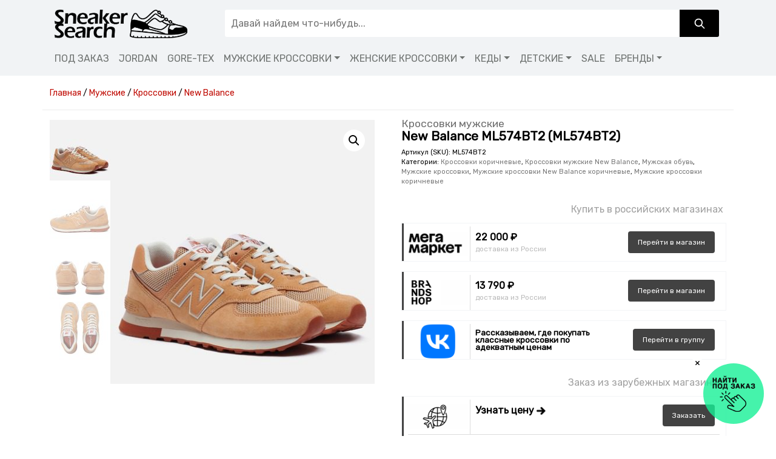

--- FILE ---
content_type: text/html; charset=UTF-8
request_url: https://sneakersearch.ru/product/new-balance-ml574bt2-ml574bt2
body_size: 27859
content:
<!doctype html><html lang="ru-RU"><head>  <script>(function(w,d,s,l,i){w[l]=w[l]||[];w[l].push({'gtm.start':
                    new Date().getTime(),event:'gtm.js'});var f=d.getElementsByTagName(s)[0],
                j=d.createElement(s),dl=l!='dataLayer'?'&l='+l:'';j.async=true;j.src=
                'https://www.googletagmanager.com/gtm.js?id='+i+dl;f.parentNode.insertBefore(j,f);
            })(window,document,'script','dataLayer','GTM-NPTG64N');</script>    <script type="text/javascript" >(function(m,e,t,r,i,k,a){m[i]=m[i]||function(){(m[i].a=m[i].a||[]).push(arguments)}; m[i].l=1*new Date();k=e.createElement(t),a=e.getElementsByTagName(t)[0],k.async=1,k.src=r,a.parentNode.insertBefore(k,a)}) (window, document, "script", "https://mc.yandex.ru/metrika/tag.js", "ym"); ym(29938084, "init", { clickmap:true, trackLinks:true, accurateTrackBounce:true, webvisor:true });</script> <noscript><div><img src="https://mc.yandex.ru/watch/29938084" style="position:absolute; left:-9999px;" alt="" /></div></noscript><meta
 charset="UTF-8"><meta name="viewport" content="width=device-width, initial-scale=1"><meta name='webgains-site-verification' content='xu8x1i9x' /><meta name="is_lh" content="0">  <script>document.addEventListener("DOMContentLoaded", function(event) {
    showProduct();
});

async function showProduct() {
    if(document.querySelector(".real_sku") === null || document.querySelector("h1.product_title") === null){
        return;
    }
    
    const name = document.querySelector("h1.product_title")?.innerText?.split("\n")?.pop();
    const sku = document.querySelector(".real_sku")?.innerText;
    const formData = new FormData();

    formData.append("name", name);
    formData.append("sku", sku);

    const response = await fetch("/wc/product-show.php", {
        method: "POST",
        body: formData,
    });
    const result = await response.json();
    console.log(result); 
}</script><meta name='robots' content='index, follow, max-image-preview:large, max-snippet:-1, max-video-preview:-1' /><style>img:is([sizes="auto" i], [sizes^="auto," i]) { contain-intrinsic-size: 3000px 1500px }</style><link rel="stylesheet" media="print" onload="this.onload=null;this.media='all';" id="ao_optimized_gfonts" href="https://fonts.googleapis.com/css?family=Rubik:400%7CDosis:700&amp;display=swap"><link media="all" href="https://sneakersearch.ru/wp-content/cache/autoptimize/css/autoptimize_1505a0c24b2ee1f9a97833950be084f2.css" rel="stylesheet"><link media="only screen and (max-width: 768px)" href="https://sneakersearch.ru/wp-content/cache/autoptimize/css/autoptimize_541e2ced151704f4ff1844c6de47ec02.css" rel="stylesheet"><title>Кроссовки мужские  New Balance ML574BT2 (ML574BT2) цвета - купить в интернет-магазинах с доставкой, сравнить цены или найти под заказ на SNEAKER SEARCH</title><meta name="description" content="Купить оригинальные New Balance Men&#039;s ML574BT2 (ML574BT2) цвета по лучшей цене с доставкой по России. Фотографии, скидки, проверенные магазины." /><link rel="canonical" href="https://sneakersearch.ru/product/new-balance-ml574bt2-ml574bt2" /><meta property="og:locale" content="ru_RU" /><meta property="og:type" content="article" /><meta property="og:title" content="New Balance Men&#039;s ML574BT2 (ML574BT2) цвета - купить по лучшей цене с доставкой по России" /><meta property="og:description" content="Купить оригинальные New Balance Men&#039;s ML574BT2 (ML574BT2) цвета по лучшей цене с доставкой по России. Фотографии, скидки, проверенные магазины." /><meta property="og:url" content="https://sneakersearch.ru/product/new-balance-ml574bt2-ml574bt2" /><meta property="og:site_name" content="SNEAKER SEARCH" /><meta property="og:image" content="https://sneakersearch.ru/wp-content/uploads/2021/12/ML574BT2-sneaker-search.jpg" /><meta property="og:image:width" content="450" /><meta property="og:image:height" content="450" /><meta property="og:image:type" content="image/jpeg" /><meta name="twitter:card" content="summary_large_image" /> <script type="application/ld+json" class="yoast-schema-graph">{"@context":"https://schema.org","@graph":[{"@type":["WebPage","ItemPage"],"@id":"https://sneakersearch.ru/product/new-balance-ml574bt2-ml574bt2","url":"https://sneakersearch.ru/product/new-balance-ml574bt2-ml574bt2","name":"New Balance Men's ML574BT2 (ML574BT2) цвета - купить по лучшей цене с доставкой по России","isPartOf":{"@id":"https://sneakersearch.ru/#website"},"primaryImageOfPage":{"@id":"https://sneakersearch.ru/product/new-balance-ml574bt2-ml574bt2#primaryimage"},"image":{"@id":"https://sneakersearch.ru/product/new-balance-ml574bt2-ml574bt2#primaryimage"},"thumbnailUrl":"https://sneakersearch.ru/wp-content/uploads/2021/12/ML574BT2-sneaker-search.jpg","datePublished":"2023-11-27T11:26:43+00:00","description":"Купить оригинальные New Balance Men's ML574BT2 (ML574BT2) цвета по лучшей цене с доставкой по России. Фотографии, скидки, проверенные магазины.","breadcrumb":{"@id":"https://sneakersearch.ru/product/new-balance-ml574bt2-ml574bt2#breadcrumb"},"inLanguage":"ru-RU","potentialAction":[{"@type":"ReadAction","target":["https://sneakersearch.ru/product/new-balance-ml574bt2-ml574bt2"]}]},{"@type":"ImageObject","inLanguage":"ru-RU","@id":"https://sneakersearch.ru/product/new-balance-ml574bt2-ml574bt2#primaryimage","url":"https://sneakersearch.ru/wp-content/uploads/2021/12/ML574BT2-sneaker-search.jpg","contentUrl":"https://sneakersearch.ru/wp-content/uploads/2021/12/ML574BT2-sneaker-search.jpg","width":450,"height":450,"caption":"New Balance Men's ML574BT2 (ML574BT2) цвета"},{"@type":"BreadcrumbList","@id":"https://sneakersearch.ru/product/new-balance-ml574bt2-ml574bt2#breadcrumb","itemListElement":[{"@type":"ListItem","position":1,"name":"Главная страница","item":"https://sneakersearch.ru/"},{"@type":"ListItem","position":2,"name":"Каталог","item":"https://sneakersearch.ru/catalog"},{"@type":"ListItem","position":3,"name":"Кроссовки мужские New Balance","item":"https://sneakersearch.ru/muzhskie-krossovki-new-balance"},{"@type":"ListItem","position":4,"name":"New Balance ML574BT2 (ML574BT2)"}]},{"@type":"WebSite","@id":"https://sneakersearch.ru/#website","url":"https://sneakersearch.ru/","name":"SNEAKER SEARCH - сервис поиска кроссовок","description":"сервис поиска оригинальных кроссовок","publisher":{"@id":"https://sneakersearch.ru/#organization"},"potentialAction":[{"@type":"SearchAction","target":{"@type":"EntryPoint","urlTemplate":"https://sneakersearch.ru/?s={search_term_string}"},"query-input":{"@type":"PropertyValueSpecification","valueRequired":true,"valueName":"search_term_string"}}],"inLanguage":"ru-RU"},{"@type":"Organization","@id":"https://sneakersearch.ru/#organization","name":"SNEAKER SEARCH - сервис поиска кроссовок","url":"https://sneakersearch.ru/","logo":{"@type":"ImageObject","inLanguage":"ru-RU","@id":"https://sneakersearch.ru/#/schema/logo/image/","url":"https://sneakersearch.ru/wp-content/uploads/2024/04/logo-sneaker-search-logo-black-white-01.png","contentUrl":"https://sneakersearch.ru/wp-content/uploads/2024/04/logo-sneaker-search-logo-black-white-01.png","width":417,"height":87,"caption":"SNEAKER SEARCH - сервис поиска кроссовок"},"image":{"@id":"https://sneakersearch.ru/#/schema/logo/image/"},"sameAs":["https://vk.com/sneakersearch"]}]}</script> <link rel='dns-prefetch' href='//sneakersearch.ru' /><link href='https://fonts.gstatic.com' crossorigin='anonymous' rel='preconnect' /><style id='classic-theme-styles-inline-css'>/*! This file is auto-generated */
.wp-block-button__link{color:#fff;background-color:#32373c;border-radius:9999px;box-shadow:none;text-decoration:none;padding:calc(.667em + 2px) calc(1.333em + 2px);font-size:1.125em}.wp-block-file__button{background:#32373c;color:#fff;text-decoration:none}</style><style id='global-styles-inline-css'>:root{--wp--preset--aspect-ratio--square: 1;--wp--preset--aspect-ratio--4-3: 4/3;--wp--preset--aspect-ratio--3-4: 3/4;--wp--preset--aspect-ratio--3-2: 3/2;--wp--preset--aspect-ratio--2-3: 2/3;--wp--preset--aspect-ratio--16-9: 16/9;--wp--preset--aspect-ratio--9-16: 9/16;--wp--preset--color--black: #000000;--wp--preset--color--cyan-bluish-gray: #abb8c3;--wp--preset--color--white: #ffffff;--wp--preset--color--pale-pink: #f78da7;--wp--preset--color--vivid-red: #cf2e2e;--wp--preset--color--luminous-vivid-orange: #ff6900;--wp--preset--color--luminous-vivid-amber: #fcb900;--wp--preset--color--light-green-cyan: #7bdcb5;--wp--preset--color--vivid-green-cyan: #00d084;--wp--preset--color--pale-cyan-blue: #8ed1fc;--wp--preset--color--vivid-cyan-blue: #0693e3;--wp--preset--color--vivid-purple: #9b51e0;--wp--preset--gradient--vivid-cyan-blue-to-vivid-purple: linear-gradient(135deg,rgba(6,147,227,1) 0%,rgb(155,81,224) 100%);--wp--preset--gradient--light-green-cyan-to-vivid-green-cyan: linear-gradient(135deg,rgb(122,220,180) 0%,rgb(0,208,130) 100%);--wp--preset--gradient--luminous-vivid-amber-to-luminous-vivid-orange: linear-gradient(135deg,rgba(252,185,0,1) 0%,rgba(255,105,0,1) 100%);--wp--preset--gradient--luminous-vivid-orange-to-vivid-red: linear-gradient(135deg,rgba(255,105,0,1) 0%,rgb(207,46,46) 100%);--wp--preset--gradient--very-light-gray-to-cyan-bluish-gray: linear-gradient(135deg,rgb(238,238,238) 0%,rgb(169,184,195) 100%);--wp--preset--gradient--cool-to-warm-spectrum: linear-gradient(135deg,rgb(74,234,220) 0%,rgb(151,120,209) 20%,rgb(207,42,186) 40%,rgb(238,44,130) 60%,rgb(251,105,98) 80%,rgb(254,248,76) 100%);--wp--preset--gradient--blush-light-purple: linear-gradient(135deg,rgb(255,206,236) 0%,rgb(152,150,240) 100%);--wp--preset--gradient--blush-bordeaux: linear-gradient(135deg,rgb(254,205,165) 0%,rgb(254,45,45) 50%,rgb(107,0,62) 100%);--wp--preset--gradient--luminous-dusk: linear-gradient(135deg,rgb(255,203,112) 0%,rgb(199,81,192) 50%,rgb(65,88,208) 100%);--wp--preset--gradient--pale-ocean: linear-gradient(135deg,rgb(255,245,203) 0%,rgb(182,227,212) 50%,rgb(51,167,181) 100%);--wp--preset--gradient--electric-grass: linear-gradient(135deg,rgb(202,248,128) 0%,rgb(113,206,126) 100%);--wp--preset--gradient--midnight: linear-gradient(135deg,rgb(2,3,129) 0%,rgb(40,116,252) 100%);--wp--preset--font-size--small: 13px;--wp--preset--font-size--medium: 20px;--wp--preset--font-size--large: 36px;--wp--preset--font-size--x-large: 42px;--wp--preset--spacing--20: 0.44rem;--wp--preset--spacing--30: 0.67rem;--wp--preset--spacing--40: 1rem;--wp--preset--spacing--50: 1.5rem;--wp--preset--spacing--60: 2.25rem;--wp--preset--spacing--70: 3.38rem;--wp--preset--spacing--80: 5.06rem;--wp--preset--shadow--natural: 6px 6px 9px rgba(0, 0, 0, 0.2);--wp--preset--shadow--deep: 12px 12px 50px rgba(0, 0, 0, 0.4);--wp--preset--shadow--sharp: 6px 6px 0px rgba(0, 0, 0, 0.2);--wp--preset--shadow--outlined: 6px 6px 0px -3px rgba(255, 255, 255, 1), 6px 6px rgba(0, 0, 0, 1);--wp--preset--shadow--crisp: 6px 6px 0px rgba(0, 0, 0, 1);}:where(.is-layout-flex){gap: 0.5em;}:where(.is-layout-grid){gap: 0.5em;}body .is-layout-flex{display: flex;}.is-layout-flex{flex-wrap: wrap;align-items: center;}.is-layout-flex > :is(*, div){margin: 0;}body .is-layout-grid{display: grid;}.is-layout-grid > :is(*, div){margin: 0;}:where(.wp-block-columns.is-layout-flex){gap: 2em;}:where(.wp-block-columns.is-layout-grid){gap: 2em;}:where(.wp-block-post-template.is-layout-flex){gap: 1.25em;}:where(.wp-block-post-template.is-layout-grid){gap: 1.25em;}.has-black-color{color: var(--wp--preset--color--black) !important;}.has-cyan-bluish-gray-color{color: var(--wp--preset--color--cyan-bluish-gray) !important;}.has-white-color{color: var(--wp--preset--color--white) !important;}.has-pale-pink-color{color: var(--wp--preset--color--pale-pink) !important;}.has-vivid-red-color{color: var(--wp--preset--color--vivid-red) !important;}.has-luminous-vivid-orange-color{color: var(--wp--preset--color--luminous-vivid-orange) !important;}.has-luminous-vivid-amber-color{color: var(--wp--preset--color--luminous-vivid-amber) !important;}.has-light-green-cyan-color{color: var(--wp--preset--color--light-green-cyan) !important;}.has-vivid-green-cyan-color{color: var(--wp--preset--color--vivid-green-cyan) !important;}.has-pale-cyan-blue-color{color: var(--wp--preset--color--pale-cyan-blue) !important;}.has-vivid-cyan-blue-color{color: var(--wp--preset--color--vivid-cyan-blue) !important;}.has-vivid-purple-color{color: var(--wp--preset--color--vivid-purple) !important;}.has-black-background-color{background-color: var(--wp--preset--color--black) !important;}.has-cyan-bluish-gray-background-color{background-color: var(--wp--preset--color--cyan-bluish-gray) !important;}.has-white-background-color{background-color: var(--wp--preset--color--white) !important;}.has-pale-pink-background-color{background-color: var(--wp--preset--color--pale-pink) !important;}.has-vivid-red-background-color{background-color: var(--wp--preset--color--vivid-red) !important;}.has-luminous-vivid-orange-background-color{background-color: var(--wp--preset--color--luminous-vivid-orange) !important;}.has-luminous-vivid-amber-background-color{background-color: var(--wp--preset--color--luminous-vivid-amber) !important;}.has-light-green-cyan-background-color{background-color: var(--wp--preset--color--light-green-cyan) !important;}.has-vivid-green-cyan-background-color{background-color: var(--wp--preset--color--vivid-green-cyan) !important;}.has-pale-cyan-blue-background-color{background-color: var(--wp--preset--color--pale-cyan-blue) !important;}.has-vivid-cyan-blue-background-color{background-color: var(--wp--preset--color--vivid-cyan-blue) !important;}.has-vivid-purple-background-color{background-color: var(--wp--preset--color--vivid-purple) !important;}.has-black-border-color{border-color: var(--wp--preset--color--black) !important;}.has-cyan-bluish-gray-border-color{border-color: var(--wp--preset--color--cyan-bluish-gray) !important;}.has-white-border-color{border-color: var(--wp--preset--color--white) !important;}.has-pale-pink-border-color{border-color: var(--wp--preset--color--pale-pink) !important;}.has-vivid-red-border-color{border-color: var(--wp--preset--color--vivid-red) !important;}.has-luminous-vivid-orange-border-color{border-color: var(--wp--preset--color--luminous-vivid-orange) !important;}.has-luminous-vivid-amber-border-color{border-color: var(--wp--preset--color--luminous-vivid-amber) !important;}.has-light-green-cyan-border-color{border-color: var(--wp--preset--color--light-green-cyan) !important;}.has-vivid-green-cyan-border-color{border-color: var(--wp--preset--color--vivid-green-cyan) !important;}.has-pale-cyan-blue-border-color{border-color: var(--wp--preset--color--pale-cyan-blue) !important;}.has-vivid-cyan-blue-border-color{border-color: var(--wp--preset--color--vivid-cyan-blue) !important;}.has-vivid-purple-border-color{border-color: var(--wp--preset--color--vivid-purple) !important;}.has-vivid-cyan-blue-to-vivid-purple-gradient-background{background: var(--wp--preset--gradient--vivid-cyan-blue-to-vivid-purple) !important;}.has-light-green-cyan-to-vivid-green-cyan-gradient-background{background: var(--wp--preset--gradient--light-green-cyan-to-vivid-green-cyan) !important;}.has-luminous-vivid-amber-to-luminous-vivid-orange-gradient-background{background: var(--wp--preset--gradient--luminous-vivid-amber-to-luminous-vivid-orange) !important;}.has-luminous-vivid-orange-to-vivid-red-gradient-background{background: var(--wp--preset--gradient--luminous-vivid-orange-to-vivid-red) !important;}.has-very-light-gray-to-cyan-bluish-gray-gradient-background{background: var(--wp--preset--gradient--very-light-gray-to-cyan-bluish-gray) !important;}.has-cool-to-warm-spectrum-gradient-background{background: var(--wp--preset--gradient--cool-to-warm-spectrum) !important;}.has-blush-light-purple-gradient-background{background: var(--wp--preset--gradient--blush-light-purple) !important;}.has-blush-bordeaux-gradient-background{background: var(--wp--preset--gradient--blush-bordeaux) !important;}.has-luminous-dusk-gradient-background{background: var(--wp--preset--gradient--luminous-dusk) !important;}.has-pale-ocean-gradient-background{background: var(--wp--preset--gradient--pale-ocean) !important;}.has-electric-grass-gradient-background{background: var(--wp--preset--gradient--electric-grass) !important;}.has-midnight-gradient-background{background: var(--wp--preset--gradient--midnight) !important;}.has-small-font-size{font-size: var(--wp--preset--font-size--small) !important;}.has-medium-font-size{font-size: var(--wp--preset--font-size--medium) !important;}.has-large-font-size{font-size: var(--wp--preset--font-size--large) !important;}.has-x-large-font-size{font-size: var(--wp--preset--font-size--x-large) !important;}
:where(.wp-block-post-template.is-layout-flex){gap: 1.25em;}:where(.wp-block-post-template.is-layout-grid){gap: 1.25em;}
:where(.wp-block-columns.is-layout-flex){gap: 2em;}:where(.wp-block-columns.is-layout-grid){gap: 2em;}
:root :where(.wp-block-pullquote){font-size: 1.5em;line-height: 1.6;}</style><style id='woocommerce-inline-inline-css'>.woocommerce form .form-row .required { visibility: visible; }</style><style id='yith_wcas_frontend-inline-css'>.autocomplete-suggestion{
                    padding-right: 0px;
                }
                .woocommerce .autocomplete-suggestion  span.yith_wcas_result_on_sale,
                .autocomplete-suggestion  span.yith_wcas_result_on_sale{
                        background: #7eb742;
                        color: #ffffff
                }
                .woocommerce .autocomplete-suggestion  span.yith_wcas_result_outofstock,
                .autocomplete-suggestion  span.yith_wcas_result_outofstock{
                        background: #7a7a7a;
                        color: #ffffff
                }
                .woocommerce .autocomplete-suggestion  span.yith_wcas_result_featured,
                .autocomplete-suggestion  span.yith_wcas_result_featured{
                        background: #c0392b;
                        color: #ffffff
                }
                .autocomplete-suggestion img{
                    width: 50px;
                }
                .autocomplete-suggestion .yith_wcas_result_content .title{
                    color: #004b91;
                }</style> <script src="https://sneakersearch.ru/wp-includes/js/jquery/jquery.min.js?ver=3.7.1" id="jquery-core-js"></script> <link rel="dns-prefetch" href="//fonts.googleapis.com"><link rel="preconnect" href="https://fonts.gstatic.com/" crossorigin> <noscript><style>.woocommerce-product-gallery{ opacity: 1 !important; }</style></noscript><link rel="icon" href="https://sneakersearch.ru/wp-content/uploads/2024/06/cropped-favicon-32x32.png" sizes="32x32" /><link rel="icon" href="https://sneakersearch.ru/wp-content/uploads/2024/06/cropped-favicon-192x192.png" sizes="192x192" /><link rel="apple-touch-icon" href="https://sneakersearch.ru/wp-content/uploads/2024/06/cropped-favicon-180x180.png" /><meta name="msapplication-TileImage" content="https://sneakersearch.ru/wp-content/uploads/2024/06/cropped-favicon-270x270.png" /><style id="wp-custom-css">.available-shops .item.farfetch::before{
	    top: -29px;
}
.available-shops .item.farfetch:hover .cta.button {
    background-color: #0BDA51;
}
.tg-chat-link{
	display: none;
}
.slick-prev:before, .slick-next:before{
	font-size:32px!important;
	opacity: .5!important;
}
.lamoda-slider{
	    border: 2px solid #0BDA51;
}
.after-lamoda-slider{
	font-style: italic;
	color: grey;
}
.supaboopa .lamoda-slider{
	    padding-bottom: .4rem;
}
label[title='none'],
.filter__title[data-title='СуперБренд'],
.filter__title[data-title='Метка']{
	display:none;
}

h1, .h1, h2, .h2, h3, .h3, h4, .h4, h5, .h5, h6, .h6{
	font-family: 'Rubik', Dosis;	
}

.available-shops .item.farfetch:before {
	content: "Лучшая цена !";
}
.bg-dark {
    background-color: #f1f3f5!important;
}
.navbar-dark .navbar-nav .nav-link {
    color: #6e7270;
}
.navbar-dark .navbar-nav .nav-link:hover {
    color: #000000;
}

#yith-searchsubmit {
	background-color: #000000!important;
}
#yith-searchsubmit > svg {
	fill: #ffffff!important;
}
.custom-logo-link > img{
	    max-width: 227px;
    margin: 8px 0 0 0;
}
#theme-main > section.album nav{display:none}

.filter__color-button {
    background-color: var(--bg-color, #fff)!important;
    background-image: var(--bg-gradient, none)!important;
	opacity: .82;
}
.filter__color-button[title="black"] {
    --bg-color: #000000;
}
.filter__color-button[title="blue"] {
    --bg-color: #1e73be;
}
.filter__color-button[title="brown"] {
    --bg-color: #967c5b;
}
.filter__color-button[title="green"] {
    --bg-color: #81d742;
}
.filter__color-button[title="grey"] {
    --bg-color: #c1c1c1;
}
.filter__color-button[title="navy"] {
    --bg-color: #4687bf;
}
.filter__color-button[title="orange"] {
    --bg-color: #dd9933;
}
.filter__color-button[title="pink"] {
    --bg-color: #ffc9ff;
}
.filter__color-button[title="purple"] {
    --bg-color: #8224e3;
}
.filter__color-button[title="red"] {
    --bg-color: #dd3333;
}
.filter__color-button[title="silver"] {
    --bg-color: #e0e0e0;
}
.filter__color-button[title="white"] {
    --bg-color: #ffffff;
}

/* Градиенты */
.filter__color-button[title="Black/Blue"] {
    --bg-gradient: linear-gradient(45deg, #000000 50%, #1e73be 50%);
}

.filter__color-button[title="Black/Grape"] {
    --bg-gradient: linear-gradient(45deg, #000000 50%, #96588a 50%);
}

.filter__color-button[title="Black/Green"] {
    --bg-gradient: linear-gradient(45deg, #000000 50%, #81d742 50%);
}

.filter__color-button[title="Black/Lilac"] {
    --bg-gradient: linear-gradient(45deg, #000000 50%, #96588a 50%);
}

.filter__color-button[title="Black/Orange"] {
    --bg-gradient: linear-gradient(45deg, #000000 50%, #dd9933 50%);
}

.filter__color-button[title="Black/White"] {
    --bg-gradient: linear-gradient(45deg, #000000 50%, #ffffff 50%);
}

.filter__color-button[title="Blue/Green"] {
    --bg-gradient: linear-gradient(45deg, #1e73be 50%, #81d742 50%);
}

.filter__color-button[title="Blue/Grey/Purple"] {
    --bg-gradient: linear-gradient(45deg, #1e73be 33.33%, #c1c1c1 33.33%, #c1c1c1 66.66%, #8224e3 66.66%);
}

.filter__color-button[title="Cream/Maroon"] {
    --bg-gradient: linear-gradient(45deg, #f2cf98 50%, #96588a 50%);
}

.filter__color-button[title="Grey/Red"] {
    --bg-gradient: linear-gradient(45deg, #c1c1c1 50%, #dd3333 50%);
}

.filter__color-button[title="Grey/White"] {
    --bg-gradient: linear-gradient(45deg, #c1c1c1 50%, #ffffff 50%);
}
.filter__color-button[title="Green/Orange/White"] {
    --bg-gradient: linear-gradient(45deg, #81d742 33.33%, #dd9933 33.33%, #dd9933 66.66%, #ffffff 66.66%);
}
.filter__color-button[title="gold"] {
    --bg-color: #ffd700;
}

.filter__color-button[title="Grape"] {
    --bg-color: #6f2da8;
}

.filter__color-button[title="Leather"] {
    --bg-color: #8b4513;
}

.filter__color-button[title="Lemon"] {
    --bg-color: #fff700;
}

.filter__color-button[title="Magenta"] {
    --bg-color: #ff00ff;
}

.filter__color-button[title="Maroon"] {
    --bg-color: #800000;
}

.filter__color-button[title="Olive"] {
    --bg-color: #808000;
}

.filter__color-button[title="Pink/Salmon"] {
    --bg-gradient: linear-gradient(45deg, #ffc9ff 50%, #fa8072 50%);
}

.filter__color-button[title="Teal"] {
    --bg-color: #008080;
}

.filter__color-button[title="Violet"] {
    --bg-color: #8a2be2;
}

/* Цвета с русскими названиями */
.filter__color-button[title="бежевый"] {
    --bg-color: #f2cf98;
}

.filter__color-button[title="зелёный"] {
    --bg-color: #12cb62;
}

.filter__color-button[title="коричневый"] {
    --bg-color: #af693d;
}

.filter__color-button[title="красный"] {
    --bg-color: #e33a2b;
}

.filter__color-button[title="оранжевый"] {
    --bg-color: #e56122;
}

.filter__color-button[title="серый"] {
    --bg-color: #7e8c8d;
}

.filter__color-button[title="синий"] {
    --bg-color: #175e8f;
}

.filter__color-button[title="чёрный"] {
    --bg-color: #353535;
}
/* Цвета */
.filter__color-button[title="beige"] {
    --bg-color: #f5f5dc;
}

.filter__color-button[title="Beige/Red"] {
    --bg-gradient: linear-gradient(45deg, #f5f5dc 50%, #e33a2b 50%);
}

.filter__color-button[title="Beige/Red/White"] {
    --bg-gradient: linear-gradient(45deg, #f5f5dc 33.33%, #e33a2b 33.33%, #e33a2b 66.66%, #ffffff 66.66%);
}

.filter__color-button[title="Black/Blue/Grey"] {
    --bg-gradient: linear-gradient(45deg, #000000 33.33%, #1e73be 33.33%, #1e73be 66.66%, #c1c1c1 66.66%);
}

.filter__color-button[title="Black/Blue/White"] {
    --bg-gradient: linear-gradient(45deg, #000000 33.33%, #1e73be 33.33%, #1e73be 66.66%, #ffffff 66.66%);
}

.filter__color-button[title="Black/Floral/Green"] {
    --bg-gradient: linear-gradient(45deg, #000000 33.33%, #96588a 33.33%, #96588a 66.66%, #81d742 66.66%);
}

.filter__color-button[title="Black/Floral/Orange"] {
    --bg-gradient: linear-gradient(45deg, #000000 33.33%, #96588a 33.33%, #96588a 66.66%, #dd9933 66.66%);
}

.filter__color-button[title="Black/Gold"] {
    --bg-gradient: linear-gradient(45deg, #000000 50%, #ffd700 50%);
}

.filter__color-button[title="Black/Green/White"] {
    --bg-gradient: linear-gradient(45deg, #000000 33.33%, #81d742 33.33%, #81d742 66.66%, #ffffff 66.66%);
}

.filter__color-button[title="Black/Grey"] {
    --bg-gradient: linear-gradient(45deg, #000000 50%, #c1c1c1 50%);
}

.filter__color-button[title="Black/Grey/Pink"] {
    --bg-gradient: linear-gradient(45deg, #000000 33.33%, #c1c1c1 33.33%, #c1c1c1 66.66%, #ffc9ff 66.66%);
}

.filter__color-button[title="Black/Mauve/Sky"] {
    --bg-gradient: linear-gradient(45deg, #000000 33.33%, #96588a 33.33%, #96588a 66.66%, #87ceeb 66.66%);
}

.filter__color-button[title="Black/Olive"] {
    --bg-gradient: linear-gradient(45deg, #000000 50%, #808000 50%);
}

.filter__color-button[title="Black/Pink"] {
    --bg-gradient: linear-gradient(45deg, #000000 50%, #ffc9ff 50%);
}

.filter__color-button[title="Black/Purple/Teal"] {
    --bg-gradient: linear-gradient(45deg, #000000 33.33%, #8224e3 33.33%, #8224e3 66.66%, #008080 66.66%);
}

.filter__color-button[title="Black/Red"] {
    --bg-gradient: linear-gradient(45deg, #000000 50%, #e33a2b 50%);
}

.filter__color-button[title="Black/Red/White"] {
    --bg-gradient: linear-gradient(45deg, #000000 33.33%, #e33a2b 33.33%, #e33a2b 66.66%, #ffffff 66.66%);
}

.filter__color-button[title="Blue/Grey"] {
    --bg-gradient: linear-gradient(45deg, #1e73be 50%, #c1c1c1 50%);
}

.filter__color-button[title="Blue/Grey/White"] {
    --bg-gradient: linear-gradient(45deg, #1e73be 33.33%, #c1c1c1 33.33%, #c1c1c1 66.66%, #ffffff 66.66%);
}

.filter__color-button[title="Blue/Mint"] {
    --bg-gradient: linear-gradient(45deg, #1e73be 50%, #98ff98 50%);
}

.filter__color-button[title="Blue/Red"] {
    --bg-gradient: linear-gradient(45deg, #1e73be 50%, #e33a2b 50%);
}

.filter__color-button[title="Blue/White"] {
    --bg-gradient: linear-gradient(45deg, #1e73be 50%, #ffffff 50%);
}

.filter__color-button[title="Bone"] {
    --bg-color: #e3dac9;
}

.filter__color-button[title="Burgundy"] {
    --bg-color: #800020;
}

.filter__color-button[title="Cardinal"] {
    --bg-color: #c41e3a;
}

.filter__color-button[title="Cardinal/Red"] {
    --bg-gradient: linear-gradient(45deg, #c41e3a 50%, #e33a2b 50%);
}

.filter__color-button[title="Cherry"] {
    --bg-color: #de3163;
}

.filter__color-button[title="Coral"] {
    --bg-color: #ff7f50;
}

.filter__color-button[title="Cream"] {
    --bg-color: #fffdd0;
}

.filter__color-button[title="Cream/Grey"] {
    --bg-gradient: linear-gradient(45deg, #fffdd0 50%, #c1c1c1 50%);
}

.filter__color-button[title="Crimson"] {
    --bg-color: #dc143c;
}

.filter__color-button[title="Floral"] {
    --bg-color: floralwhite;
}

.filter__color-button[title="Floral/Yellow"] {
    --bg-gradient: linear-gradient(45deg, floralwhite 50%, yellowgreen 50%);
}

.filter__color-button[title="Green/Grey"] {
    --bg-gradient: linear-gradient(45deg, greenyellow 50%, grey 50%);
}

.filter__color-button[title="Green/Pink"] {
    --bg-gradient: linear-gradient(45deg, greenyellow 50%, pink 50%);
}

.filter__color-button[title="Ivory"] {
    --bg-color: ivory;
}

.filter__color-button[title="Khaki/White"] {
    --bg-gradient: linear-gradient(45deg, khaki 50%, white 50%);
}

.filter__color-button[title="Lavender/Pink"] {
    --bg-gradient: linear-gradient(45deg, lavenderblush 50%, pink 50%);
}

.filter__color-button[title="coral"] {
    --bg-color: #ff7f50;
}

.filter__color-button[title="Mauve/Sky"] {
    --bg-gradient: linear-gradient(45deg, #e0b0ff 50%, #87ceeb 50%);
}

.filter__color-button[title="Orange/White"] {
    --bg-gradient: linear-gradient(45deg, orange 50%, white 50%);
}

.filter__color-button[title="Pink/Red"] {
    --bg-gradient: linear-gradient(45deg, pink 50%, red 50%);
}

.filter__color-button[title="Purple/Sky"] {
    --bg-gradient: linear-gradient(45deg, purple 50%, skyblue 50%);
}

.filter__color-button[title="Purple/Teal"] {
    --bg-gradient: linear-gradient(45deg, purple 50%, teal 50%);
}

.filter__color-button[title="Purple/White"] {
    --bg-gradient: linear-gradient(45deg, purple 50%, white 50%);
}

.filter__color-button[title="Red/White"] {
    --bg-gradient: linear-gradient(45deg, red 50%, white 50%);
}

.filter__color-button[title="Sapphire"] {
    --bg-color: sapphire;
}

.filter__color-button[title="Tan"] {
    --bg-color: tan;
}

.filter__color-button[title="Teal/White"] {
    --bg-gradient: linear-gradient(45deg, teal 50%, white 50%);
}

.filter__color-button[title="yellow"] {
    --bg-color: yellow;
}

.filter__color-button[title="жёлтый"] {
    --bg-color: yellow;
}

.filter__color-button[title="розовый"] {
    --bg-color: pink;
}
.woocommerce span.onsale{
	display: none;
}</style><link href="https://cdn.jsdelivr.net/npm/select2@4.1.0-rc.0/dist/css/select2.min.css" rel="stylesheet" /></head><body class="wp-singular product-template-default single single-product postid-1222744 wp-custom-logo wp-embed-responsive wp-theme-picostrap5 wp-child-theme-picostrap5-child-base theme-picostrap5 woocommerce woocommerce-page woocommerce-no-js ywcas-picostrap5-child-base picostrap_header_navbar_position_" > <noscript><iframe src="https://www.googletagmanager.com/ns.html?id=GTM-NPTG64N"
 height="0" width="0" style="display:none;visibility:hidden"></iframe></noscript><div id="wrapper-navbar" itemscope itemtype="http://schema.org/WebSite"> <a class="skip-link visually-hidden-focusable" href="#theme-main">Skip to content</a><nav
 class="navbar navbar-expand-lg  navbar-dark bg-dark" aria-label="Main Navigation"><div class="container flex-column align-items-start"><div class="row w-100"><div class="col-9 col-lg-3" id="logo-tagline-wrap"> <a href="https://sneakersearch.ru/" class="custom-logo-link" rel="home"><img width="417" height="87" src="https://sneakersearch.ru/wp-content/uploads/2024/06/cropped-logo-black-white-Photoroom.png" class="custom-logo" alt="SNEAKER SEARCH" decoding="async" /></a></div> <button class="navbar-toggler col-3" type="button" data-bs-toggle="collapse" data-bs-target="#navbarNavDropdown" aria-controls="navbarsExample05" aria-expanded="false" aria-label="Toggle navigation"> <span class="navbar-toggler-icon"></span> </button><div class="d-flex align-items-center justify-content-center form__block col-12 col-lg-9 mt-2 mb-3" style="padding-right: 0;"><div class="headerSidebarArea"><div class="yith-ajaxsearchform-container yith-ajaxsearchform-wide  "><form role="search" method="get" id="yith-ajaxsearchform" action="https://sneakersearch.ru/"><div class="yith-ajaxsearch-filters"><div class="yith-ajaxsearchform-select yith-ajaxsearchform-select-list"> <input type="hidden" name="post_type" class="yit_wcas_post_type" id="yit_wcas_post_type" value="product" /></div><div class="yith-ajaxsearchform-select yith-ajaxsearchform-select-category"></div></div><div class="search-input-container"> <input type="search" value="" name="s" id="yith-s" class="yith-s" placeholder="Давай найдем что-нибудь..." data-append-to=".search-input-container" data-loader-icon="https://sneakersearch.ru/wp-content/plugins/yith-woocommerce-ajax-search-premium/assets/images/preloader.gif" data-min-chars="3" /></div><div class="search-submit-container"> <button type="submit" id="yith-searchsubmit" title="Поиск обуви"> <svg class="__dib" width="24" height="24" aria-hidden="true" fill="#000000"><use xlink:href="#search-icon"></use></svg> </button></div></form></div> <script>jQuery(document).ready(function(a){"use strict";var b=a(".yith-s"),c="undefined"!=typeof woocommerce_params&&"undefined"!=typeof woocommerce_params.ajax_loader_url?woocommerce_params.ajax_loader_url:yith_wcas_params.loading,d=""==b.data("loader-icon")?c:b.data("loader-icon"),e=a("#yith-searchsubmit"),f=b.data("min-chars");e.on("click",function(){var b=a(this).closest("form");return""!=b.find(".yith-s").val()}),b.each(function(){var b=a(this),c=b.closest("form"),e=!1,g=c.find(".search_categories"),h=c.find(".yit_wcas_post_type"),i=c.find('[name="lang"]').length>0?c.find('[name="lang"]').val():"",j="undefined"==typeof b.data("append-to")?b.closest(".yith-ajaxsearchform-container"):b.closest(b.data("append-to")),k=yith_wcas_params.ajax_url.toString().replace("%%endpoint%%","yith_ajax_search_products");b.yithautocomplete({minChars:f,maxHeight:"auto",appendTo:j,triggerSelectOnValidInput:!1,serviceUrl:k+"&post_type="+h.val()+"&lang="+i+"&action=yith_ajax_search_products",onSearchStart:function(){b.css({"background-image":"url("+d+")","background-repeat":"no-repeat","background-position":"center right"})},onSearchComplete:function(){b.css("background-image","none"),a(window).trigger("resize"),b.trigger("focus")},onSelect:function(a){a.id!=-1&&(window.location.href=a.url)},beforeRender:function(){if("true"==yith_wcas_params.show_all&&e){var d={s:b.val(),post_type:c.find(".yit_wcas_post_type").val()};c.find(".search_categories").length>0&&(d.product_cat=c.find(".search_categories").val());var f=c.attr("action"),g=f.indexOf("?")!==-1?"&":"?",h=f+g+a.param(d),i='<div class="link-result"><a href="'+h+'">'+yith_wcas_params.show_all_text+"</a></div>",k=j.find(".autocomplete-suggestions");k.append(i)}},transformResult:function(b){return b="string"==typeof b?a.parseJSON(b):b,e=b.results,b},formatResult:function(b,c){var d="("+a.YithAutocomplete.utils.escapeRegExChars(c)+")",e="";return"undefined"!=typeof b.img&&(e+=b.img),e+='<div class="yith_wcas_result_content"><div class="title">',e+=b.value.replace(new RegExp(d,"gi"),"<strong>$1</strong>"),e+="</div>","undefined"!=typeof b.product_categories&&(e+=" "+b.product_categories),"undefined"!=typeof b.div_badge_open&&(e+=b.div_badge_open),"undefined"!=typeof b.on_sale&&(e+=b.on_sale),"undefined"!=typeof b.outofstock&&(e+=b.outofstock),"undefined"!=typeof b.featured&&(e+=b.featured),"undefined"!=typeof b.div_badge_close&&(e+=b.div_badge_close),"undefined"!=typeof b.price&&""!=b.price&&(e+=" "+yith_wcas_params.price_label+" "+b.price),"undefined"!=typeof b.excerpt&&(e+=" "+b.excerpt.replace(new RegExp(d,"gi"),"<strong>$1</strong>")),e+="</div>"}}),g.length&&g.on("change",function(a){var c=b.yithautocomplete(),d=yith_wcas_params.ajax_url.toString().replace("%%endpoint%%","yith_ajax_search_products");""!=g.val()?c.setOptions({serviceUrl:d+"&product_cat="+g.val()+"&lang="+i}):c.setOptions({serviceUrl:d+"&lang="+i}),c.hide(),c.onValueChange()}),h.length&&("any"==h.val()?g.attr("disabled","disabled"):g.removeAttr("disabled"),h.on("change",function(a){var c=b.yithautocomplete(),d=yith_wcas_params.ajax_url.toString().replace("%%endpoint%%","yith_ajax_search_products");"any"==h.val()?g.attr("disabled","disabled"):g.removeAttr("disabled"),""!=h.val()?c.setOptions({serviceUrl:d+"&post_type="+h.val()+"&lang="+i}):c.setOptions({serviceUrl:d+"&lang="+i}),c.hide(),c.onValueChange()}))})});</script> </div></div></div><div class="row"><div class="col-12"><div class="collapse navbar-collapse" id="navbarNavDropdown"><ul id="7" class="navbar-nav me-auto mb-2 mb-md-0 "><li  class="menu-item menu-item-type-custom menu-item-object-custom nav-item nav-item-1392500"><a href="https://sneakersearch.ru/find" class="nav-link ">ПОД ЗАКАЗ</a></li><li  class="menu-item menu-item-type-custom menu-item-object-custom nav-item nav-item-1218029"><a href="/brands/jordan" class="nav-link ">JORDAN</a></li><li  class="menu-item menu-item-type-custom menu-item-object-custom nav-item nav-item-1210676"><a href="/krossovki-gore-tex" class="nav-link ">GORE-TEX</a></li><li  class="menu-item menu-item-type-custom menu-item-object-custom menu-item-has-children dropdown nav-item nav-item-36"><a href="/muzhskie-krossovki" class="nav-link  dropdown-toggle" data-bs-toggle="dropdown" data-bs-auto-close="outside" aria-haspopup="true" aria-expanded="false">МУЖСКИЕ КРОССОВКИ</a><ul class="dropdown-menu  depth_0"><li  class="menu-item menu-item-type-custom menu-item-object-custom nav-item nav-item-1226099"><a href="/muzhskie-krossovki/nike" class="dropdown-item ">Nike</a></li><li  class="menu-item menu-item-type-custom menu-item-object-custom nav-item nav-item-1226100"><a href="/muzhskie-krossovki/jordan" class="dropdown-item ">Jordan</a></li><li  class="menu-item menu-item-type-custom menu-item-object-custom nav-item nav-item-1226101"><a href="/muzhskie-krossovki/adidas" class="dropdown-item ">adidas</a></li><li  class="menu-item menu-item-type-custom menu-item-object-custom nav-item nav-item-1226102"><a href="/muzhskie-krossovki/asics" class="dropdown-item ">Asics</a></li><li  class="menu-item menu-item-type-custom menu-item-object-custom nav-item nav-item-1226103"><a href="/muzhskie-krossovki/new-balance" class="dropdown-item ">New Balance</a></li><li  class="menu-item menu-item-type-custom menu-item-object-custom nav-item nav-item-1226104"><a href="/muzhskie-krossovki/puma" class="dropdown-item ">Puma</a></li><li  class="menu-item menu-item-type-custom menu-item-object-custom nav-item nav-item-1226105"><a href="/muzhskie-krossovki/reebok" class="dropdown-item ">Reebok</a></li><li  class="menu-item menu-item-type-custom menu-item-object-custom nav-item nav-item-1226106"><a href="/muzhskie-krossovki/onitsuka-tiger" class="dropdown-item ">Onitsuka Tiger</a></li><li  class="menu-item menu-item-type-custom menu-item-object-custom nav-item nav-item-1226107"><a href="/muzhskie-krossovki/saucony" class="dropdown-item ">Saucony</a></li><li  class="menu-item menu-item-type-custom menu-item-object-custom nav-item nav-item-1245597"><a href="/muzhskie-krossovki" class="dropdown-item ">Все мужские</a></li></ul></li><li  class="menu-item menu-item-type-custom menu-item-object-custom menu-item-has-children dropdown nav-item nav-item-37"><a href="/zhenskie-krossovki" class="nav-link  dropdown-toggle" data-bs-toggle="dropdown" data-bs-auto-close="outside" aria-haspopup="true" aria-expanded="false">ЖЕНСКИЕ КРОССОВКИ</a><ul class="dropdown-menu  depth_0"><li  class="menu-item menu-item-type-custom menu-item-object-custom nav-item nav-item-1226110"><a href="/zhenskie-krossovki/nike" class="dropdown-item ">Nike</a></li><li  class="menu-item menu-item-type-custom menu-item-object-custom nav-item nav-item-1226111"><a href="/zhenskie-krossovki/jordan" class="dropdown-item ">Jordan</a></li><li  class="menu-item menu-item-type-custom menu-item-object-custom nav-item nav-item-1226112"><a href="/zhenskie-krossovki/adidas" class="dropdown-item ">adidas</a></li><li  class="menu-item menu-item-type-custom menu-item-object-custom nav-item nav-item-1226113"><a href="/zhenskie-krossovki/asics" class="dropdown-item ">Asics</a></li><li  class="menu-item menu-item-type-custom menu-item-object-custom nav-item nav-item-1226114"><a href="/zhenskie-krossovki/new-balance" class="dropdown-item ">New Balance</a></li><li  class="menu-item menu-item-type-custom menu-item-object-custom nav-item nav-item-1226115"><a href="/zhenskie-krossovki/puma" class="dropdown-item ">Puma</a></li><li  class="menu-item menu-item-type-custom menu-item-object-custom nav-item nav-item-1226116"><a href="/zhenskie-krossovki/reebok" class="dropdown-item ">Reebok</a></li><li  class="menu-item menu-item-type-custom menu-item-object-custom nav-item nav-item-1226117"><a href="/zhenskie-krossovki/onitsuka-tiger" class="dropdown-item ">Onitsuka Tiger</a></li><li  class="menu-item menu-item-type-custom menu-item-object-custom nav-item nav-item-1226118"><a href="/zhenskie-krossovki/saucony" class="dropdown-item ">Saucony</a></li><li  class="menu-item menu-item-type-custom menu-item-object-custom nav-item nav-item-1245598"><a href="/zhenskie-krossovki" class="dropdown-item ">Все женские</a></li></ul></li><li  class="menu-item menu-item-type-custom menu-item-object-custom menu-item-has-children dropdown nav-item nav-item-1226016"><a href="#" class="nav-link  dropdown-toggle" data-bs-toggle="dropdown" data-bs-auto-close="outside" aria-haspopup="true" aria-expanded="false">КЕДЫ</a><ul class="dropdown-menu  depth_0"><li  class="menu-item menu-item-type-custom menu-item-object-custom nav-item nav-item-1226017"><a href="/muzhskie-kedy" class="dropdown-item ">Мужские</a></li><li  class="menu-item menu-item-type-custom menu-item-object-custom nav-item nav-item-1226018"><a href="/zhenskie-kedy" class="dropdown-item ">Женские</a></li><li  class="menu-item menu-item-type-custom menu-item-object-custom nav-item nav-item-1226019"><a href="/brands/converse" class="dropdown-item ">Converse</a></li><li  class="menu-item menu-item-type-custom menu-item-object-custom nav-item nav-item-1226020"><a href="/brands/vans" class="dropdown-item ">Vans</a></li></ul></li><li  class="menu-item menu-item-type-custom menu-item-object-custom menu-item-has-children dropdown nav-item nav-item-51"><a href="/detskaya-obuv" class="nav-link  dropdown-toggle" data-bs-toggle="dropdown" data-bs-auto-close="outside" aria-haspopup="true" aria-expanded="false">ДЕТСКИЕ</a><ul class="dropdown-menu  depth_0"><li  class="menu-item menu-item-type-custom menu-item-object-custom nav-item nav-item-59"><a href="/detskie-krossovki" class="dropdown-item ">Кроссовки</a></li><li  class="menu-item menu-item-type-custom menu-item-object-custom nav-item nav-item-60"><a href="/detskie-kedy" class="dropdown-item ">Кеды</a></li><li  class="menu-item menu-item-type-custom menu-item-object-custom nav-item nav-item-1245599"><a href="/detskaya-obuv" class="dropdown-item ">Все детские</a></li></ul></li><li  class="menu-item menu-item-type-custom menu-item-object-custom nav-item nav-item-38"><a href="/catalog/?swoof=1&amp;pa_skidka=sale" class="nav-link ">SALE</a></li><li  class="menu-item menu-item-type-custom menu-item-object-custom menu-item-has-children dropdown nav-item nav-item-52"><a href="/catalog" class="nav-link  dropdown-toggle" data-bs-toggle="dropdown" data-bs-auto-close="outside" aria-haspopup="true" aria-expanded="false">БРЕНДЫ</a><ul class="dropdown-menu  depth_0"><li  class="menu-item menu-item-type-custom menu-item-object-custom nav-item nav-item-64"><a href="/brands/nike" class="dropdown-item ">Nike</a></li><li  class="menu-item menu-item-type-custom menu-item-object-custom nav-item nav-item-68"><a href="/brands/jordan" class="dropdown-item ">Jordan</a></li><li  class="menu-item menu-item-type-custom menu-item-object-custom nav-item nav-item-62"><a href="/brands/adidas" class="dropdown-item ">Adidas</a></li><li  class="menu-item menu-item-type-custom menu-item-object-custom nav-item nav-item-63"><a href="/brands/asics" class="dropdown-item ">Asics</a></li><li  class="menu-item menu-item-type-custom menu-item-object-custom nav-item nav-item-70"><a href="/brands/new-balance" class="dropdown-item ">New Balance</a></li><li  class="menu-item menu-item-type-custom menu-item-object-custom nav-item nav-item-66"><a href="/brands/puma" class="dropdown-item ">Puma</a></li><li  class="menu-item menu-item-type-custom menu-item-object-custom nav-item nav-item-65"><a href="/brands/reebok" class="dropdown-item ">Reebok</a></li><li  class="menu-item menu-item-type-custom menu-item-object-custom nav-item nav-item-67"><a href="/brands/onitsuka-tiger" class="dropdown-item ">Onitsuka Tiger</a></li><li  class="menu-item menu-item-type-custom menu-item-object-custom nav-item nav-item-69"><a href="/brands/saucony" class="dropdown-item ">Saucony</a></li><li  class="menu-item menu-item-type-custom menu-item-object-custom nav-item nav-item-115921"><a href="/brands/converse" class="dropdown-item ">Converse</a></li><li  class="menu-item menu-item-type-custom menu-item-object-custom nav-item nav-item-115979"><a href="/brands/vans" class="dropdown-item ">Vans</a></li><li  class="menu-item menu-item-type-custom menu-item-object-custom nav-item nav-item-71"><a href="/catalog" class="dropdown-item ">ВСЕ БРЕНДЫ</a></li></ul></li></ul></div></div></div></div></nav></div><main id='theme-main'><div class="container"><div class="row breadcrumbs-bottom-border"><div class="col-md-12 my-3 product-breadcrumbs"><div class="kama_breadcrumbs" itemscope="" itemtype="http://schema.org/BreadcrumbList"><span itemprop="itemListElement" itemscope="" itemtype="http://schema.org/ListItem" title="Перейти на Главную"><a href="https://sneakersearch.ru/" itemprop="item"><span itemprop="name">Главная</span></a><meta itemprop="position" content="1" /></span><span class="kb_sep"> / </span><span itemprop="itemListElement" itemscope="" itemtype="http://schema.org/ListItem"> <a href="https://sneakersearch.ru/muzhskaya-obuv" itemprop="item"><span itemprop="name">Мужские</span></a><meta itemprop="position" content="2" /></span><span class="kb_sep"> / </span><span itemprop="itemListElement" itemscope="" itemtype="http://schema.org/ListItem"> <a href="https://sneakersearch.ru/muzhskie-krossovki" itemprop="item"><span itemprop="name">Кроссовки</span></a><meta itemprop="position" content="3" /></span><span class="kb_sep"> / </span><span itemprop="itemListElement" itemscope="" itemtype="http://schema.org/ListItem"> <a href="https://sneakersearch.ru/muzhskie-krossovki/new-balance-korichnevye" itemprop="item"><span itemprop="name"> New Balance </span></a><meta itemprop="position" content="4" /></span></div></div></div></div><div class="mt-3" id="woocommerce-wrapper"><div class="container"><div class="row"><div class="col"><div class="woocommerce-notices-wrapper"></div><div id="product-1222744" class="product type-product post-1222744 status-publish first instock product_cat-krossovki-korichnevye product_cat-muzhskie-krossovki-new-balance product_cat-muzhskaya-obuv product_cat-muzhskie-krossovki product_cat-muzhskie-krossovki-new-balance-korichnevye product_cat-muzhskie-krossovki-korichnevye product_tag-new-balancenew-balance-korichnevye has-post-thumbnail sale product-type-external"> <span class="onsale">Sale!</span> <script>document.addEventListener("DOMContentLoaded", function(){
        if(document.querySelector('.pulse-button__icon') !== null){
            setInterval(() =>{
                document.querySelector('.pulse-button__icon').classList.toggle('flip');
            }, 7000);
        }
    });</script> <div class="woocommerce-product-gallery woocommerce-product-gallery--with-images woocommerce-product-gallery--columns-4 images" data-columns="4" style="opacity: 0; transition: opacity .25s ease-in-out;"> <a href="https://t.me/sneakerjoom" target="_blank" class="tg-chat-link"> <button class="pulse-button"> <span class="pulse-button__icon"></span> <span class="pulse-button__rings"></span> <span class="pulse-button__rings"></span> <span class="pulse-button__rings"></span> </button> <span class="flip-text" style="font-weight: bold;"> <i> КРОССОВКИ ПО СЕКРЕТУ<br> ТОЛЬКО ДЛЯ СВОИХ ! </i> </span> </a><figure class="woocommerce-product-gallery__wrapper s40"><div data-thumb="https://sneakersearch.ru/wp-content/uploads/2021/12/ML574BT2-sneaker-search-100x100.jpg" data-thumb-alt="New Balance Men&#039;s ML574BT2 (ML574BT2)  цвета" class="woocommerce-product-gallery__image"><a href="https://sneakersearch.ru/wp-content/uploads/2021/12/ML574BT2-sneaker-search.jpg"><img width="450" height="450" src="https://sneakersearch.ru/wp-content/uploads/2021/12/ML574BT2-sneaker-search.jpg" class="wp-post-image" alt="New Balance Men&#039;s ML574BT2 (ML574BT2)  цвета" title="New Balance Men&#039;s ML574BT2 (ML574BT2)  цвета" data-caption="" data-src="https://sneakersearch.ru/wp-content/uploads/2021/12/ML574BT2-sneaker-search.jpg" data-large_image="https://sneakersearch.ru/wp-content/uploads/2021/12/ML574BT2-sneaker-search.jpg" data-large_image_width="450" data-large_image_height="450" decoding="async" fetchpriority="high" srcset="https://sneakersearch.ru/wp-content/uploads/2021/12/ML574BT2-sneaker-search.jpg 450w, https://sneakersearch.ru/wp-content/uploads/2021/12/ML574BT2-sneaker-search-300x300.jpg 300w, https://sneakersearch.ru/wp-content/uploads/2021/12/ML574BT2-sneaker-search-100x100.jpg 100w, https://sneakersearch.ru/wp-content/uploads/2021/12/ML574BT2-sneaker-search-120x120.jpg 120w, https://sneakersearch.ru/wp-content/uploads/2021/12/ML574BT2-sneaker-search-268x268.jpg 268w" sizes="(max-width: 450px) 100vw, 450px" /></a></div><div data-thumb="https://sneakersearch.ru/wp-content/uploads/2023/03/ML574BT2-sneaker-search-1-100x100.jpg" data-thumb-alt="New Balance Men&#039;s ML574BT2 (ML574BT2)  цвета" class="woocommerce-product-gallery__image"><a href="https://sneakersearch.ru/wp-content/uploads/2023/03/ML574BT2-sneaker-search-1.jpg"><img width="600" height="600" src="https://sneakersearch.ru/wp-content/uploads/2023/03/ML574BT2-sneaker-search-1-600x600.jpg" class="" alt="New Balance Men&#039;s ML574BT2 (ML574BT2)  цвета" title="New Balance Men&#039;s ML574BT2 (ML574BT2)  цвета" data-caption="" data-src="https://sneakersearch.ru/wp-content/uploads/2023/03/ML574BT2-sneaker-search-1.jpg" data-large_image="https://sneakersearch.ru/wp-content/uploads/2023/03/ML574BT2-sneaker-search-1.jpg" data-large_image_width="1000" data-large_image_height="1000" decoding="async" srcset="https://sneakersearch.ru/wp-content/uploads/2023/03/ML574BT2-sneaker-search-1-600x600.jpg 600w, https://sneakersearch.ru/wp-content/uploads/2023/03/ML574BT2-sneaker-search-1-120x120.jpg 120w, https://sneakersearch.ru/wp-content/uploads/2023/03/ML574BT2-sneaker-search-1-300x300.jpg 300w, https://sneakersearch.ru/wp-content/uploads/2023/03/ML574BT2-sneaker-search-1-100x100.jpg 100w, https://sneakersearch.ru/wp-content/uploads/2023/03/ML574BT2-sneaker-search-1.jpg 1000w" sizes="(max-width: 600px) 100vw, 600px" /></a></div><div data-thumb="https://sneakersearch.ru/wp-content/uploads/2023/03/ML574BT2-sneaker-search-2-100x100.jpg" data-thumb-alt="New Balance Men&#039;s ML574BT2 (ML574BT2)  цвета" class="woocommerce-product-gallery__image"><a href="https://sneakersearch.ru/wp-content/uploads/2023/03/ML574BT2-sneaker-search-2.jpg"><img width="600" height="600" src="https://sneakersearch.ru/wp-content/uploads/2023/03/ML574BT2-sneaker-search-2-600x600.jpg" class="" alt="New Balance Men&#039;s ML574BT2 (ML574BT2)  цвета" title="New Balance Men&#039;s ML574BT2 (ML574BT2)  цвета" data-caption="" data-src="https://sneakersearch.ru/wp-content/uploads/2023/03/ML574BT2-sneaker-search-2.jpg" data-large_image="https://sneakersearch.ru/wp-content/uploads/2023/03/ML574BT2-sneaker-search-2.jpg" data-large_image_width="1000" data-large_image_height="1000" decoding="async" srcset="https://sneakersearch.ru/wp-content/uploads/2023/03/ML574BT2-sneaker-search-2-600x600.jpg 600w, https://sneakersearch.ru/wp-content/uploads/2023/03/ML574BT2-sneaker-search-2-120x120.jpg 120w, https://sneakersearch.ru/wp-content/uploads/2023/03/ML574BT2-sneaker-search-2-300x300.jpg 300w, https://sneakersearch.ru/wp-content/uploads/2023/03/ML574BT2-sneaker-search-2-100x100.jpg 100w, https://sneakersearch.ru/wp-content/uploads/2023/03/ML574BT2-sneaker-search-2.jpg 1000w" sizes="(max-width: 600px) 100vw, 600px" /></a></div><div data-thumb="https://sneakersearch.ru/wp-content/uploads/2023/03/ML574BT2-sneaker-search-3-100x100.jpg" data-thumb-alt="New Balance Men&#039;s ML574BT2 (ML574BT2)  цвета" class="woocommerce-product-gallery__image"><a href="https://sneakersearch.ru/wp-content/uploads/2023/03/ML574BT2-sneaker-search-3.jpg"><img width="600" height="600" src="https://sneakersearch.ru/wp-content/uploads/2023/03/ML574BT2-sneaker-search-3-600x600.jpg" class="" alt="New Balance Men&#039;s ML574BT2 (ML574BT2)  цвета" title="New Balance Men&#039;s ML574BT2 (ML574BT2)  цвета" data-caption="" data-src="https://sneakersearch.ru/wp-content/uploads/2023/03/ML574BT2-sneaker-search-3.jpg" data-large_image="https://sneakersearch.ru/wp-content/uploads/2023/03/ML574BT2-sneaker-search-3.jpg" data-large_image_width="1000" data-large_image_height="1000" decoding="async" loading="lazy" srcset="https://sneakersearch.ru/wp-content/uploads/2023/03/ML574BT2-sneaker-search-3-600x600.jpg 600w, https://sneakersearch.ru/wp-content/uploads/2023/03/ML574BT2-sneaker-search-3-120x120.jpg 120w, https://sneakersearch.ru/wp-content/uploads/2023/03/ML574BT2-sneaker-search-3-300x300.jpg 300w, https://sneakersearch.ru/wp-content/uploads/2023/03/ML574BT2-sneaker-search-3-100x100.jpg 100w, https://sneakersearch.ru/wp-content/uploads/2023/03/ML574BT2-sneaker-search-3.jpg 1000w" sizes="auto, (max-width: 600px) 100vw, 600px" /></a></div></figure></div><div class="summary entry-summary"><h1 class="product_title entry-title"><span class="h1-pre-title">Кроссовки мужские </span>New Balance ML574BT2 (ML574BT2)</h1><div class="product_meta"> <span class="sku_wrapper d-flex w-100">Артикул (SKU):&nbsp;<span class="sku">ML574BT2</span><span class="real_sku d-none">ML574BT2</span></span>Категории: <a href="https://sneakersearch.ru/krossovki-korichnevye" rel="tag">Кроссовки коричневые</a>, <a href="https://sneakersearch.ru/muzhskie-krossovki/new-balance" rel="tag">Кроссовки мужские New Balance</a>, <a href="https://sneakersearch.ru/muzhskaya-obuv" rel="tag">Мужская обувь</a>, <a href="https://sneakersearch.ru/muzhskie-krossovki" rel="tag">Мужские кроссовки</a>, <a href="https://sneakersearch.ru/muzhskie-krossovki/new-balance-korichnevye" rel="tag">Мужские кроссовки New Balance коричневые</a>, <a href="https://sneakersearch.ru/muzhskie-krossovki/korichnevye" rel="tag">Мужские кроссовки коричневые</a></div><div class="logo-right-side d-none"></div><div class="list-group col-12 available-shops mt-3"><style>.cta.full-length{
            width: 35%;
            text-align: center;
            margin: 0 auto!important;
            line-height: 10px;
        }
        .cta.full-length a{
            color: #fff;
            text-decoration: none;
        }
        .cta.full-length.first{
            float: left;
            margin-left: 15px!important;
        }
        .info.fixit{
            padding: 0 0 7px!important;
            width: 77%!important;
            float: right!important;
            height: auto!important;
        }
        .joom-block .if-you-links a{
            text-decoration: none;
        }
        .joom-block .if-you-links a.active{
            text-decoration: underline;
        }
        @media screen and (min-width: 768px) and (max-width: 1199.98px){
            .cta.full-length {
                font-size: 10px;
            }
            .joom-block .if-you-links{
                font-size: 12px;
            }
        }
        .joom-status-0{
            display: none!important;
        }
        .fixit.extra{
            font-size: .62rem;
            position: absolute;
            right: 22px;
            top: 52px;
            cursor: pointer;
            line-height: 10px;
            color: #858585;
        }
        .fixit.extra::before{
            content: '';
            position: absolute;
            left: -16px;
            top: 0;
            width: 14px;
            height: 12px;
            background: url('/wp-content/uploads/i/eye_close.png') no-repeat center center;
            background-size: contain;
        }
        .fixit.extra:hover{
            color: #282828;
            font-weight: bold;
        }
        .joom-block:hover .fixit.extra::before{
            background: url('/wp-content/uploads/i/eye.png') no-repeat center center;
            background-size: contain;
        }
        .joom-block .item .info .extra{
            font-size: 0.6rem;
            line-height: 0.56rem;
            margin-top: 0;
            border-bottom: 1px dashed;
            width: initial;
        }</style> <script>function clickJoom(that) {
            const id = that.id.replace('num', '');

            let array = ['1', '2', '3'];
            array.forEach(function(item) {
                //debugger;
                if (item !== id) {

                    jQuery('#num' + item).removeClass('active');
                    jQuery('#moreInfo' + item).addClass('d-none');
                }

            });

            if(that.classList.contains('active')){
                that.classList.remove('active');
                document.querySelector('#moreInfo' + id).classList.add('d-none');
            } else{
                that.classList.add('active');
                document.querySelector('#moreInfo' + id).classList.remove('d-none');
            }
        }

        function openThisWindow(el) {
            const url = jQuery(el)[0].dataset.link;
            gogoGadgetJumpByLink(url);
        }</script> <div class="joom-block joom-status-0 mt-4"><div class="item joom-item farfetch" data-link="&subid=New+Balance+ML574BT2&subid1=ML574BT2"><div class="item-content hide-sizeselect"><div class="logo" onclick="gogoGadgetJump(this);"> <img src="/wp-content/uploads/i/joom.png" class="img-logo" alt="Joom" title="Joom"></div><div class="info" style="height: 70px;"><div class="price "> <del class="s2">0 ₽</del><div style="display:inline;">0 ₽</div></div><div class="extra tooltipz"> <span class="danger-circle">!</span> Цена на сайте<br> может быть гораздо ниже<div class="tooltiptext p-1"> У некоторых продавцов цена меняется при выборе размера, и/или по условиям акции «3+» (покупка еще двух любых, даже самых дешевых товаров у любого продавца на ДЖУМ).</div></div></div><div class="cta button" onclick="gogoGadgetJump(this);"> <span class="m-follow">Перейти</span> <span class="m-in">в</span> магазин</div><div class="fixit extra" data-link="https://ad.admitad.com/g/18vhi6r5cv6d781051c579deb39b46/?erid=5jtCeReNwxHpfQTFuc3CS5J&ulp=https%3A%2F%2Fwww.joom.ru%2Fru%2Fsearch%2Fq.ML574BT2&subid=New+Balance+ML574BT2&subid1=ML574BT2"  onclick="openThisWindow(this);"><span>Искать все предложения<br>на эту модель</span></div><div class="available-sizes"><div class="col-12 mb-2 d-flex if-you-links" style="justify-content: space-between"> <b><a href="#" id="num1" onclick="clickJoom(this);return false;">О магазине</a></b> <b><a href="#" id="num2" onclick="clickJoom(this);return false;">Доставка</a></b> <b><a href="#" id="num3" onclick="clickJoom(this);return false;">Отзывы</a></b></div><div id="moreInfo1" class="col-12 mb-2 d-flex if-you-links-text small d-none joom-text-block flex-wrap"> На маркетплейсе ДЖУМ представлены оригинальные* кроссовки от проверенных продавцов из Европы, Кореи, Японии и Китая по очень хорошим ценам. Здесь можно найти как эксклюзив для азиатских стран или редкие модели, так и широкий выбор расцветок и размеров. Фактически ДЖУМ предлагает уникальные модели по ценам, которых просто больше нигде нет. <br><br> Некоторые азиатские продавцы предлагают товары с местных маркетплейсов. Разные размеры одной модели размещают частные продавцы и реселлеры, поэтому цена может значительно отличаться от выбора размера. Зачастую на определенные модели и расцветки продавцы выставляют очень низкие цены. <br><br> Плюсы магазина:<br> - Оплата через СБП или любой банковской картой, включая МИР<br> - Бесплатная доставка любого заказа<br> - Гарантия возврата денег, если товар не доставят, будет с дефектом или ошибкой в заказе <br><br> <i>*На ДЖУМ есть кроссовки ноунейм брендов, но их легко можно определить по цене и фото. Если вы выбираете модели известных производителей, то в каталоге представлена только оригинальная продукция.</i></div><div id="moreInfo2" class="col-12 mb-2 d-flex if-you-links-text small d-none joom-text-block"> Бесплатная доставка любого товара. Срок доставки 20-40 дней, зависит от страны продавца.</div><div id="moreInfo3" class="col-12 mb-2 d-flex if-you-links-text small d-none joom-text-block"> Отзывы о модели и продавце вы можете увидеть на странице товара. Посмотреть товары с отзывами можно выбрав Сортировка: По рейтингу или По покупкам.</div></div></div></div></div><div class="russian-block"><div class="header-text header-rus">Купить в российских магазинах</div><div class="item" data-link="https://rzekl.com/g/hyddu57k036d781051c5fbfd3e99ca/?erid=25H8d7vbP8SRTvH4QP3RzP&f_id=24281&ulp=https%3A%2F%2Fmegamarket.ru%2Fcatalog%2Fdetails%2Fkrossovki-muzhskie-new-balance-574-korichnevye-9-us-600014163636%2F&subid=574+%28ML574BT2%29-SS&SubID1=New+Balance&SubID3=574&SubID2=%D0%BC%D1%83%D0%B6&SubID4=SneakerSearch"><div class="item-content"><div class="logo" onclick="gogoGadgetJump(this);"> <img src="/wp-content/uploads/i/megamarket.png" class="img-logo" alt="Мегамаркет" title="Мегамаркет"></div><div class="info"><div class="price "> <del class="s2">0 ₽</del><div style="display:inline;">22 000 ₽</div></div><div class="extra"> доставка из России</div></div><div class="cta button" onclick="gogoGadgetJump(this);"> <span class="m-follow">Перейти</span> <span class="m-in">в</span> магазин</div><div class="available-sizes"><h5> <span class="detail__tabTrigger active" data-target="size-us">US</span> <i>|</i> <span class="detail__tabTrigger" data-target="size-uk">UK</span> <i>|</i> <span class="detail__tabTrigger" data-target="size-eur">EU</span> <i>|</i> <span class="detail__tabTrigger" data-target="size-rus">RU</span> <i>|</i> <span class="detail__tabTrigger" data-target="size-cm">CM</span> <span class="last-update" data-lastupdatestring="Last Update"> Последнее обновление: 2023-11-27 </span></h5><div class="size-content"><ul class="sizes-list size-us active"><li> <a href="javascript:void(0);" rel="nofollow noopener" class="size-link" title="Sneakersearch" data-onclick="gogoGadgetJump(this);">12</a></li></ul><ul class="sizes-list size-uk"><li> <a href="javascript:void(0);" rel="nofollow noopener" class="size-link" title="Sneakersearch" data-onclick="gogoGadgetJump(this);">11.5</a></li></ul><ul class="sizes-list size-eur"><li> <a href="javascript:void(0);" rel="nofollow noopener" class="size-link" title="Sneakersearch" data-onclick="gogoGadgetJump(this);">46.5</a></li></ul><ul class="sizes-list size-rus"><li> <a href="javascript:void(0);" rel="nofollow noopener" class="size-link" title="Sneakersearch" data-onclick="gogoGadgetJump(this);">45.5</a></li></ul><ul class="sizes-list size-cm"><li> <a href="javascript:void(0);" rel="nofollow noopener" class="size-link" title="Sneakersearch" data-onclick="gogoGadgetJump(this);">30</a></li></ul></div></div></div></div><div class="item" data-link="https://ad.admitad.com/g/lnxxec9g806d781051c5cb20232db8/?i=5&f_id=20388&ulp=https%3A%2F%2Fbrandshop.ru%2Fgoods%2F338610%2Fml574bt2%2F&subid=ML574BT2+%28ML574BT2%29-SS"><div class="item-content"><div class="logo" onclick="gogoGadgetJump(this);"> <img src="/wp-content/uploads/i/brandshop.png" class="img-logo" alt="Brandshop" title="Brandshop"></div><div class="info"><div class="price "> <del class="s2">0 ₽</del><div style="display:inline;">13 790 ₽</div></div><div class="extra"> доставка из России</div></div><div class="cta button" onclick="gogoGadgetJump(this);"> <span class="m-follow">Перейти</span> <span class="m-in">в</span> магазин</div><div class="available-sizes"><h5> <span class="detail__tabTrigger active" data-target="size-us">US</span> <i>|</i> <span class="detail__tabTrigger" data-target="size-uk">UK</span> <i>|</i> <span class="detail__tabTrigger" data-target="size-eur">EU</span> <i>|</i> <span class="detail__tabTrigger" data-target="size-rus">RU</span> <i>|</i> <span class="detail__tabTrigger" data-target="size-cm">CM</span> <span class="last-update" data-lastupdatestring="Last Update"> Последнее обновление: 2022-01-21 </span></h5><div class="size-content"><ul class="sizes-list size-eu"><li> <a href="javascript:void(0);" rel="nofollow noopener" class="size-link" title="Sneakersearch" data-onclick="gogoGadgetJump(this);">40.5</a></li><li> <a href="javascript:void(0);" rel="nofollow noopener" class="size-link" title="Sneakersearch" data-onclick="gogoGadgetJump(this);">41.5</a></li><li> <a href="javascript:void(0);" rel="nofollow noopener" class="size-link" title="Sneakersearch" data-onclick="gogoGadgetJump(this);">42</a></li><li> <a href="javascript:void(0);" rel="nofollow noopener" class="size-link" title="Sneakersearch" data-onclick="gogoGadgetJump(this);">42.5</a></li><li> <a href="javascript:void(0);" rel="nofollow noopener" class="size-link" title="Sneakersearch" data-onclick="gogoGadgetJump(this);">43</a></li><li> <a href="javascript:void(0);" rel="nofollow noopener" class="size-link" title="Sneakersearch" data-onclick="gogoGadgetJump(this);">44</a></li><li> <a href="javascript:void(0);" rel="nofollow noopener" class="size-link" title="Sneakersearch" data-onclick="gogoGadgetJump(this);">45</a></li><li> <a href="javascript:void(0);" rel="nofollow noopener" class="size-link" title="Sneakersearch" data-onclick="gogoGadgetJump(this);">45.5</a></li><li> <a href="javascript:void(0);" rel="nofollow noopener" class="size-link" title="Sneakersearch" data-onclick="gogoGadgetJump(this);">46.5</a></li></ul><ul class="sizes-list size-eur"><li> <a href="javascript:void(0);" rel="nofollow noopener" class="size-link" title="Sneakersearch" data-onclick="gogoGadgetJump(this);">40.5</a></li><li> <a href="javascript:void(0);" rel="nofollow noopener" class="size-link" title="Sneakersearch" data-onclick="gogoGadgetJump(this);">41.5</a></li><li> <a href="javascript:void(0);" rel="nofollow noopener" class="size-link" title="Sneakersearch" data-onclick="gogoGadgetJump(this);">42</a></li><li> <a href="javascript:void(0);" rel="nofollow noopener" class="size-link" title="Sneakersearch" data-onclick="gogoGadgetJump(this);">42.5</a></li><li> <a href="javascript:void(0);" rel="nofollow noopener" class="size-link" title="Sneakersearch" data-onclick="gogoGadgetJump(this);">43</a></li><li> <a href="javascript:void(0);" rel="nofollow noopener" class="size-link" title="Sneakersearch" data-onclick="gogoGadgetJump(this);">44</a></li><li> <a href="javascript:void(0);" rel="nofollow noopener" class="size-link" title="Sneakersearch" data-onclick="gogoGadgetJump(this);">45</a></li><li> <a href="javascript:void(0);" rel="nofollow noopener" class="size-link" title="Sneakersearch" data-onclick="gogoGadgetJump(this);">45.5</a></li><li> <a href="javascript:void(0);" rel="nofollow noopener" class="size-link" title="Sneakersearch" data-onclick="gogoGadgetJump(this);">46.5</a></li></ul><ul class="sizes-list size-us active"><li> <a href="javascript:void(0);" rel="nofollow noopener" class="size-link" title="Sneakersearch" data-onclick="gogoGadgetJump(this);">7.5</a></li><li> <a href="javascript:void(0);" rel="nofollow noopener" class="size-link" title="Sneakersearch" data-onclick="gogoGadgetJump(this);">8</a></li><li> <a href="javascript:void(0);" rel="nofollow noopener" class="size-link" title="Sneakersearch" data-onclick="gogoGadgetJump(this);">8.5</a></li><li> <a href="javascript:void(0);" rel="nofollow noopener" class="size-link" title="Sneakersearch" data-onclick="gogoGadgetJump(this);">9</a></li><li> <a href="javascript:void(0);" rel="nofollow noopener" class="size-link" title="Sneakersearch" data-onclick="gogoGadgetJump(this);">9.5</a></li><li> <a href="javascript:void(0);" rel="nofollow noopener" class="size-link" title="Sneakersearch" data-onclick="gogoGadgetJump(this);">10</a></li><li> <a href="javascript:void(0);" rel="nofollow noopener" class="size-link" title="Sneakersearch" data-onclick="gogoGadgetJump(this);">11</a></li><li> <a href="javascript:void(0);" rel="nofollow noopener" class="size-link" title="Sneakersearch" data-onclick="gogoGadgetJump(this);">11.5</a></li><li> <a href="javascript:void(0);" rel="nofollow noopener" class="size-link" title="Sneakersearch" data-onclick="gogoGadgetJump(this);">12</a></li></ul><ul class="sizes-list size-uk"><li> <a href="javascript:void(0);" rel="nofollow noopener" class="size-link" title="Sneakersearch" data-onclick="gogoGadgetJump(this);">7</a></li><li> <a href="javascript:void(0);" rel="nofollow noopener" class="size-link" title="Sneakersearch" data-onclick="gogoGadgetJump(this);">7.5</a></li><li> <a href="javascript:void(0);" rel="nofollow noopener" class="size-link" title="Sneakersearch" data-onclick="gogoGadgetJump(this);">8</a></li><li> <a href="javascript:void(0);" rel="nofollow noopener" class="size-link" title="Sneakersearch" data-onclick="gogoGadgetJump(this);">8.5</a></li><li> <a href="javascript:void(0);" rel="nofollow noopener" class="size-link" title="Sneakersearch" data-onclick="gogoGadgetJump(this);">9</a></li><li> <a href="javascript:void(0);" rel="nofollow noopener" class="size-link" title="Sneakersearch" data-onclick="gogoGadgetJump(this);">9.5</a></li><li> <a href="javascript:void(0);" rel="nofollow noopener" class="size-link" title="Sneakersearch" data-onclick="gogoGadgetJump(this);">10.5</a></li><li> <a href="javascript:void(0);" rel="nofollow noopener" class="size-link" title="Sneakersearch" data-onclick="gogoGadgetJump(this);">11</a></li><li> <a href="javascript:void(0);" rel="nofollow noopener" class="size-link" title="Sneakersearch" data-onclick="gogoGadgetJump(this);">11.5</a></li></ul><ul class="sizes-list size-rus"><li> <a href="javascript:void(0);" rel="nofollow noopener" class="size-link" title="Sneakersearch" data-onclick="gogoGadgetJump(this);">39.5</a></li><li> <a href="javascript:void(0);" rel="nofollow noopener" class="size-link" title="Sneakersearch" data-onclick="gogoGadgetJump(this);">40.5</a></li><li> <a href="javascript:void(0);" rel="nofollow noopener" class="size-link" title="Sneakersearch" data-onclick="gogoGadgetJump(this);">41</a></li><li> <a href="javascript:void(0);" rel="nofollow noopener" class="size-link" title="Sneakersearch" data-onclick="gogoGadgetJump(this);">41.5</a></li><li> <a href="javascript:void(0);" rel="nofollow noopener" class="size-link" title="Sneakersearch" data-onclick="gogoGadgetJump(this);">42</a></li><li> <a href="javascript:void(0);" rel="nofollow noopener" class="size-link" title="Sneakersearch" data-onclick="gogoGadgetJump(this);">43</a></li><li> <a href="javascript:void(0);" rel="nofollow noopener" class="size-link" title="Sneakersearch" data-onclick="gogoGadgetJump(this);">44</a></li><li> <a href="javascript:void(0);" rel="nofollow noopener" class="size-link" title="Sneakersearch" data-onclick="gogoGadgetJump(this);">44.5</a></li><li> <a href="javascript:void(0);" rel="nofollow noopener" class="size-link" title="Sneakersearch" data-onclick="gogoGadgetJump(this);">45.5</a></li></ul><ul class="sizes-list size-cm"><li> <a href="javascript:void(0);" rel="nofollow noopener" class="size-link" title="Sneakersearch" data-onclick="gogoGadgetJump(this);">25.5</a></li><li> <a href="javascript:void(0);" rel="nofollow noopener" class="size-link" title="Sneakersearch" data-onclick="gogoGadgetJump(this);">26</a></li><li> <a href="javascript:void(0);" rel="nofollow noopener" class="size-link" title="Sneakersearch" data-onclick="gogoGadgetJump(this);">26.5</a></li><li> <a href="javascript:void(0);" rel="nofollow noopener" class="size-link" title="Sneakersearch" data-onclick="gogoGadgetJump(this);">27</a></li><li> <a href="javascript:void(0);" rel="nofollow noopener" class="size-link" title="Sneakersearch" data-onclick="gogoGadgetJump(this);">27.5</a></li><li> <a href="javascript:void(0);" rel="nofollow noopener" class="size-link" title="Sneakersearch" data-onclick="gogoGadgetJump(this);">28</a></li><li> <a href="javascript:void(0);" rel="nofollow noopener" class="size-link" title="Sneakersearch" data-onclick="gogoGadgetJump(this);">29</a></li><li> <a href="javascript:void(0);" rel="nofollow noopener" class="size-link" title="Sneakersearch" data-onclick="gogoGadgetJump(this);">29.5</a></li><li> <a href="javascript:void(0);" rel="nofollow noopener" class="size-link" title="Sneakersearch" data-onclick="gogoGadgetJump(this);">30</a></li></ul></div></div></div></div><div class="item" data-link="https://vk.com/sneakersearch"><div class="item-content"><div class="logo" onclick="gogoGadgetJump(this);"> <img src="/wp-content/uploads/i/vk_logo.png" class="img-logo" alt="Наша группа в ВК" title="Наша группа в ВК"></div><div class="info"><div class="price "><div style="display: block;font-size: .85rem;line-height: 12px;">Рассказываем, где покупать классные кроссовки по адекватным ценам</div></div></div><div class="cta button" onclick="gogoGadgetJump(this);"> <span class="m-follow">Перейти</span> <span class="m-in">в</span> группу</div></div></div></div><style>.slider-cooler{
    margin-bottom: 25px;
}
.value {
    font-family: "Dosis", Helvetica, Arial, sans-serif;
    color: #34495e;
    border-bottom: 4px dashed #bdc3c7;
    text-align: center;
    font-weight: bold;
    font-size: 4em;
    width: 300px;
    height: 70px;
    line-height: 45px;
    margin: 15px auto;
    letter-spacing: -.07em;
    text-shadow: white 2px 2px 2px;
}

        .plus .tooltipz {
            position: relative;
            border-bottom: 1px dashed;
        }

        .tooltipz .tooltiptext {
            visibility: hidden;
            width: 170px;
            background-color: #000000c4;
            color: #fff;
            text-align: center;
            padding: 5px 0;
            border-radius: 6px;
            position: absolute;
            z-index: 1;
            bottom: 103%;
            font-size: .75rem;
            line-height: .83rem;
            left: -1.75rem;
        }

        .tooltipz:hover .tooltiptext {
            visibility: visible;
        }
        .slider-cooler .value {
            position: relative;
        }

        .slider-cooler .value::after {
            content: "₽";
            position: absolute;
            right: 0.8em;
            top: 43%;
            transform: translateY(-50%);
            font-size: 0.7em;
        }
        
input[type="range"] {
  display: block;
  -webkit-appearance: none;
  background-color: #bdc3c7;
  width: 300px;
  height: 5px;
  border-radius: 5px;
  margin: 0 auto;
  outline: 0;
}
input[type="range"]::-webkit-slider-thumb {
  -webkit-appearance: none;
  background-color: #e74c3c;
  width: 30px;
  height: 30px;
  border-radius: 50%;
  border: 2px solid white;
  cursor: pointer;
  transition: .3s ease-in-out;
}
  input[type="range"]::-webkit-slider-thumb:hover {
    background-color: white;
    border: 2px solid #e74c3c;
  }
  input[type="range"]::-webkit-slider-thumb:active {
    transform: scale(1.6);
  }
  /* Скрываем оригинальный чекбокс */
input[type="checkbox"] {
  display: none;
}

/* Стилизация для обертки текста и кастомного чекбокса */
label.checkbox-container {
    position: relative;
    display: block;
    line-height: 24px;
    cursor: pointer;
    border: 1px solid #818080;
    padding: 4px 35px;
    border-radius: 4px;
    margin: 4px 0 9px;
}

/* Стилизация кастомного чекбокса */
label.checkbox-container::before {
    content:'';
    position: absolute;
    left: 4px;
    top: 4px;
    width: 24.7px;
    height: 24px;
    border: 3px solid #000;
    border-radius: 50%;
  background-color: transparent; /* Начальный цвет фона (не закрашен) */
}
label.checkbox-container::after {
  content: '';
    position: absolute;
    left: 7px;
    top: 7px;
    width: 18px;
    height: 18px;
    border: 4px solid #fff;
    border-radius: 50%;
  background-color: transparent; /* Начальный цвет фона (не закрашен) */
}
/* Стилизация текста при активном чекбоксе */
input[type="checkbox"]:checked + label.checkbox-container {
  color: #000; /* Цвет текста при активном чекбоксе */
  border-color: #818080;
}

/* Изменение внешнего вида кастомного чекбокса при активации */
input[type="checkbox"]:checked + label.checkbox-container::before {
  background-color: #000; /* Цвет фона при активном чекбоксе (закрашен) */
  border-color: #000; /* Цвет обводки при активном чекбоксе */
}
.copyAndExpand{
    background: #424242 !important;
    color: #fff !important;
   max-width: 100%;
 padding: 0.618em 4em;
}
.copyAndExpand:hover{
    background: #636363 !important;
}</style><div class="english-block"><div class="header-text header-other">Заказ из зарубежных магазинов</div><div class="item"><div class="item-content hide-sizeselect"><div class="logo" onclick="gogoGadgetJump(this);"> <img src="/wp-content/uploads/i/pod-zakaz.png" class="img-logo" alt="Заказать" title="Заказать"></div><div class="info"><div class="price "><div style="display:inline;">Узнать цену <img src="/wp-content/uploads/i/arrow-right.png" width="15" class="img-logo" alt="Заказать" title="Заказать"></div></div></div><div class="cta button tooltipz" onclick="openSizer(this);"> <span>Заказать</span></div><div class="available-sizes"><div class="col-12 mb-2 d-flex if-you-links"> <b class="mr-6"><a href="#" onclick="document.querySelector('#moreInfo').classList.toggle('d-none');return false;">Подробнее</a></b> <b><a href="https://vk.com/topic-91541189_34601579?offset=740" target="_blank">Отзывы</a></b></div><div id="moreInfo" class="col-12 mb-2 d-flex if-you-links-text small d-none"> • Поиск и доставка осуществляются из-за рубежа <br> • Срок доставки 2-4 недели<br> • Получение в ближайшем пункте выдачи заказов</div></div><div class="new-selects-block"><div class="new-selects-title"> <span class="new-text-header">Укажите ваш бюджет</span> <span class="new-text-body plus"><span class="tooltipz">Цена<span class="tooltiptext p-1">Цена зависит от актуальности модели, места покупки и курса валют. Редкие кроссовки или популярные расцветки прошлых лет доступны только у реселлеров и как правило стоят дороже.</span></span> кроссовок “под заказ” через наш сервис может получиться выше ожидаемого (минимум от 10 000 р за самую <span class="tooltipz">бюджетную<span class="tooltiptext p-1">Как правило, это самые простые и непопулярные модели</span></span> модель). В случае, когда ваш бюджет гораздо меньше средней цены нужной модели, мы можем сразу указать примерную стоимость, не прибегая к поиску.</span><div class="slider-cooler"><div class="value">10000</div> <input class="priceWant" type="range" min="10000" max="50000" step="500" value="10000"></div> <span class="new-text-header">Выберите нужный размер</span> <span class="new-text-footer hide-on" onclick="jQuery(this).toggleClass('hide-on');"> <span class="in-my-text"><span class="danger-circle">!</span>Мы ищем только по размеру US, это самая удобная размерная сетка. Запомнив свой размер один раз, вы всегда подберете любые кроссовки любого бренда с точностью 90% !</span> <span class="in-my-text">Чтобы узнать свой размер US, посмотрите на ярлыке внутри ваших кроссовок. Если вы не можете определить, выберите нужный пункт в списке, мы вам поможем.</span></span><div class="tabs"> <input type="radio" name="tab-btn" id="tab-btn-1" value="" checked> <label for="tab-btn-1">Мужской</label> <input type="radio" name="tab-btn" id="tab-btn-2" value=""> <label for="tab-btn-2">Женский</label><div id="content-1"><div class="col-12"> <select class="js-example-basic-single custom-select2-box" name="men"><option value="0">-- Размер --</option><option>6 US (24 см)</option><option>6.5 US (24.5 см)</option><option>7 US (25 см)</option><option>7.5 US (25.5 см)</option><option>8 US (26 см)</option><option>8.5 US (26.5 см)</option><option>9 US (27 см)</option><option>9.5 US (27.5 см)</option><option>10 US (28 см)</option><option>10.5 US (28.5 см)</option><option>11 US (29 см)</option><option>11.5 US (29.5 см)</option><option>12 US (30 см)</option><option>12.5 US (30.5 см)</option><option>13 US (31 см)</option><option>14 US (32 см)</option><option>15 US (33 см)</option><option>Не могу определить размер</option> </select></div></div><div id="content-2"><div class="col-12"> <select class="js-example-basic-single custom-select2-box" name="women"><option value="0">-- Размер --</option><option>4 US (21 см)</option><option>4.5 US (21.5 см)</option><option>5 US (22 см)</option><option>5.5 US (22.5 см)</option><option>6 US (23 см)</option><option>6.5 US (23.5 см)</option><option>7 US (24 см)</option><option>7.5 US (24.5 см)</option><option>8 US (25 см)</option><option>8.5 US (25.5 см)</option><option>9 US (26 см)</option><option>9.5 US (26.5 см)</option><option>10 US (27 см)</option><option>10.5 US (27.5 см)</option><option>11 US (28 см)</option><option>11.5 US (28.5 см)</option><option>12 US (29 см)</option><option>Не могу определить размер</option> </select></div></div></div><div><div style="position:relative;"> <input type="checkbox" id="canPlusSize"> <label class="checkbox-container" for="canPlusSize">Можно на пол размера (5 мм) больше</label></div><div class="text-center my-3"> <button class="button copyAndExpand" onclick="copyAndExpand();">Запросить цену в чате ВК</button></div></div> <span class="new-text-body">После нажатия данные заказа сохранятся в буфер и вы перейдете в чат ВК. Далее просто нажмите “Вставить” или <b>CTRL+V</b> и отправьте нам сообщение. Если нужный  размер будет найден, мы укажем итоговую цену.</span></div></div></div></div></div><style>.select2-container--default .select2-dropdown {
            top: 32px !important;
        }</style> <script>function copyAndExpand() {
        let currentTabNum = parseInt(jQuery('input[name="tab-btn"]:checked')[0].id.split('-btn-')[1]) - 1;
        let currentSize = jQuery(`.js-example-basic-single:eq(${currentTabNum})`).val();
        if (currentSize === '' || currentSize === '0' || currentSize === '-- Размер --'){
            alert('Выберите размер!');
            return;
        }

        let gender = 'Мужской ';
        if(currentTabNum === 1){
            gender = 'Женский ';
        }

        let priceWant = jQuery(`.priceWant`).val();
        let canPlusSize = '';
        if(jQuery('#canPlusSize').is(':checked')){
            canPlusSize = ' Можно на пол размера (5 мм) больше';
        }

        if (navigator.clipboard) {
            let saveText = 'Хочу заказать эту модель! ' + gender  + currentSize + ' ' + location.href + '; Бюджет: ' + priceWant + ' руб.' + canPlusSize;
            navigator.clipboard.writeText(saveText);
        }

        setTimeout(function(){
            window.open('https://vk.com/im?sel=-218993348', '_blank');
        }, 450);
    }

    function openSizer(that){
        jQuery(that).closest('.item-content').toggleClass('hide-sizeselect');
    }

    jQuery(document).ready(function($) {

        var elem = document.querySelector('input[type="range"]');

        var rangeValue = function(){
            var newValue = elem.value;
            var target = document.querySelector('.value');
            target.innerHTML = newValue;
        }

        elem.addEventListener("input", rangeValue);


        jQuery('.js-example-basic-single').select2({
            minimumResultsForSearch: -1,
            dropdownPosition: 'below'
        });

    /*    jQuery('.js-example-basic-single').on('select2:select', function (e) {
            if(e.params.data.text === '' || e.params.data.text === '-- Размер --'){
                return;
            }

            let gender = 'Женский ';
            if(e.target.name === 'men'){
                gender = 'Мужской ';
            }

            window.globalText = gender + e.params.data.text + ' ';
            //copyAndExpand(selectedText);
            console.log(window.globalText);
        }); */

        $('.joom-block .item-content .cta.button').on('click', function() {
                window.ym(29938084, 'params', {
                    clickCardProduct: {
                        'Joom': 'click'
                    },
                });
            console.log('jooom');
        });

        $('.russian-block .item-content .cta.button').on('click', function() {
            let title = $(this).prev().prev().find('img').attr('title');
            if (title) {
                window.ym(29938084, 'params', {
                    clickCardProduct: {
                        [title]: 'click'
                    },
                });
            }
        });
        $('.english-block .item-content .cta.button').on('click', function() {
            let title = $(this).prev().prev().find('img').attr('title');
            if (title) {
                window.ym(29938084, 'params', {
                    clickCardProduct: {
                        [title]: 'click'
                    },
                });
            }
        });

    });

    window.ym(29938084, 'params', {
        clickCardProduct: {
            "Joom": "view","Мегамаркет": "view","Brandshop": "view","Заказать": "view"        }
    });</script> <style>.tooltipz {
            position: relative;
        }
        .tooltipz .tooltiptext {
            visibility: hidden;
            width: 170px;
            background-color: #000000c4;
            color: #fff;
            text-align: center;
            padding: 5px 0;
            border-radius: 6px;
            position: absolute;
            z-index: 1;
            bottom: 103%;
            font-size: .75rem;
            line-height: .83rem;
            left: -1.75rem;
        }
        .tooltipz:hover .tooltiptext {
            visibility: visible;
        }
        .related.products{
            width: 100%;
        }</style></div></div><section class="related products supaboopa d-none"><h2>Лучшие модели за месяц !*</h2><div class="after-lamoda-slider text-center"> *По нашей статистике на сайте Street Beat</div></section><section class="related products"><h2>Related products</h2><ul class="products columns-5"><li class="product type-product post-1419579 status-publish first instock product_cat-zhenskie-krossovki-new-balance-serye product_cat-zhenskie-krossovki-new-balance product_cat-zhenskie-krossovki-serye product_cat-krossovki-serye product_cat-zhenskaya-obuv product_cat-zhenskie-krossovki product_tag-new-balance has-post-thumbnail sale product-type-external"> <a href="https://sneakersearch.ru/product/new-balance-680-w680gn7" class="woocommerce-LoopProduct-link woocommerce-loop-product__link"> <span class="onsale">Sale!</span> <img width="300" height="300" src="https://sneakersearch.ru/wp-content/uploads/2026/01/W680GN7-sneaker-search-300x300.jpg" class="attachment-woocommerce_thumbnail size-woocommerce_thumbnail" alt="New Balance 680 (W680GN7)  серого цвета" decoding="async" loading="lazy" srcset="https://sneakersearch.ru/wp-content/uploads/2026/01/W680GN7-sneaker-search-300x300.jpg 300w, https://sneakersearch.ru/wp-content/uploads/2026/01/W680GN7-sneaker-search-120x120.jpg 120w, https://sneakersearch.ru/wp-content/uploads/2026/01/W680GN7-sneaker-search-600x600.jpg 600w, https://sneakersearch.ru/wp-content/uploads/2026/01/W680GN7-sneaker-search-100x100.jpg 100w, https://sneakersearch.ru/wp-content/uploads/2026/01/W680GN7-sneaker-search.jpg 2000w" sizes="auto, (max-width: 300px) 100vw, 300px" /><h2 class="woocommerce-loop-product__title"><span class="h1-pre-title">Кроссовки женские </span>New Balance 680 (W680GN7)</h2> <span class="price"><del aria-hidden="true"><span class="woocommerce-Price-amount amount"><bdi>16.790<span class="woocommerce-Price-currencySymbol"> р</span></bdi></span></del> <ins><span class="woocommerce-Price-amount amount"><bdi>8.390<span class="woocommerce-Price-currencySymbol"> р</span></bdi></span></ins></span> </a><div class="add-to-cart-container"><a href="https://sneakersearch.ru/product/new-balance-680-w680gn7" data-quantity="1" class=" product_type_external single_add_to_cart_button btn btn-outline-primary btn-block " data-product_id="1419579" data-product_sku="W680GN7" aria-label="Buy &ldquo;New Balance 680 (W680GN7)&rdquo;" rel="nofollow"> Смотреть</a></div></li><li class="product type-product post-1419419 status-publish instock product_cat-zhenskie-krossovki-new-balance-belye product_cat-zhenskie-krossovki-new-balance product_cat-zhenskie-krossovki-belye product_cat-krossovki-belye product_cat-zhenskaya-obuv product_cat-zhenskie-krossovki product_tag-new-balance has-post-thumbnail sale product-type-external"> <a href="https://sneakersearch.ru/product/new-balance-680-w680wn7" class="woocommerce-LoopProduct-link woocommerce-loop-product__link"> <span class="onsale">Sale!</span> <img width="300" height="300" src="https://sneakersearch.ru/wp-content/uploads/2026/01/W680WN7-sneaker-search-300x300.jpg" class="attachment-woocommerce_thumbnail size-woocommerce_thumbnail" alt="New Balance 680 (W680WN7)  белого цвета" decoding="async" loading="lazy" srcset="https://sneakersearch.ru/wp-content/uploads/2026/01/W680WN7-sneaker-search-300x300.jpg 300w, https://sneakersearch.ru/wp-content/uploads/2026/01/W680WN7-sneaker-search-120x120.jpg 120w, https://sneakersearch.ru/wp-content/uploads/2026/01/W680WN7-sneaker-search-600x600.jpg 600w, https://sneakersearch.ru/wp-content/uploads/2026/01/W680WN7-sneaker-search-100x100.jpg 100w, https://sneakersearch.ru/wp-content/uploads/2026/01/W680WN7-sneaker-search.jpg 2000w" sizes="auto, (max-width: 300px) 100vw, 300px" /><h2 class="woocommerce-loop-product__title"><span class="h1-pre-title">Кроссовки женские </span>New Balance 680 (W680WN7)</h2> <span class="price"><del aria-hidden="true"><span class="woocommerce-Price-amount amount"><bdi>16.790<span class="woocommerce-Price-currencySymbol"> р</span></bdi></span></del> <ins><span class="woocommerce-Price-amount amount"><bdi>8.390<span class="woocommerce-Price-currencySymbol"> р</span></bdi></span></ins></span> </a><div class="add-to-cart-container"><a href="https://sneakersearch.ru/product/new-balance-680-w680wn7" data-quantity="1" class=" product_type_external single_add_to_cart_button btn btn-outline-primary btn-block " data-product_id="1419419" data-product_sku="W680WN7" aria-label="Buy &ldquo;New Balance 680 (W680WN7)&rdquo;" rel="nofollow"> Смотреть</a></div></li><li class="product type-product post-1226973 status-publish instock product_cat-muzhskie-krossovki-new-balance product_cat-krossovki-chernye product_cat-muzhskaya-obuv product_cat-muzhskie-krossovki product_cat-muzhskie-krossovki-new-balance-chernye product_cat-muzhskie-krossovki-chernye product_tag-new-balance has-post-thumbnail product-type-external"> <a href="https://sneakersearch.ru/product/new-balance-ml574-evb-ml574evb" class="woocommerce-LoopProduct-link woocommerce-loop-product__link"><img width="300" height="300" src="https://sneakersearch.ru/wp-content/uploads/2022/02/ML574EVB-sneaker-search-300x300.jpg" class="attachment-woocommerce_thumbnail size-woocommerce_thumbnail" alt="New Balance 574 (ML574EVB)  черного цвета" decoding="async" loading="lazy" srcset="https://sneakersearch.ru/wp-content/uploads/2022/02/ML574EVB-sneaker-search-300x300.jpg 300w, https://sneakersearch.ru/wp-content/uploads/2022/02/ML574EVB-sneaker-search-100x100.jpg 100w, https://sneakersearch.ru/wp-content/uploads/2022/02/ML574EVB-sneaker-search-600x600.jpg 600w, https://sneakersearch.ru/wp-content/uploads/2022/02/ML574EVB-sneaker-search-120x120.jpg 120w, https://sneakersearch.ru/wp-content/uploads/2022/02/ML574EVB-sneaker-search-536x536.jpg 536w, https://sneakersearch.ru/wp-content/uploads/2022/02/ML574EVB-sneaker-search-268x268.jpg 268w, https://sneakersearch.ru/wp-content/uploads/2022/02/ML574EVB-sneaker-search-916x916.jpg 916w, https://sneakersearch.ru/wp-content/uploads/2022/02/ML574EVB-sneaker-search-458x458.jpg 458w, https://sneakersearch.ru/wp-content/uploads/2022/02/ML574EVB-sneaker-search.jpg 970w" sizes="auto, (max-width: 300px) 100vw, 300px" /><h2 class="woocommerce-loop-product__title"><span class="h1-pre-title">Кроссовки мужские </span>New Balance ML574 EVB (ML574EVB)</h2> <span class="price">&nbsp;</span> </a><div class="add-to-cart-container"><a href="https://sneakersearch.ru/product/new-balance-ml574-evb-ml574evb" data-quantity="1" class=" product_type_external single_add_to_cart_button btn btn-outline-primary btn-block " data-product_id="1226973" data-product_sku="ML574EVB" aria-label="Buy &ldquo;New Balance ML574 EVB (ML574EVB)&rdquo;" rel="nofollow"> Смотреть</a></div></li><li class="product type-product post-1226977 status-publish instock product_cat-muzhskie-krossovki-new-balance product_cat-krossovki-sinie product_cat-muzhskaya-obuv product_cat-muzhskie-krossovki product_cat-muzhskie-krossovki-new-balance-sinie product_cat-muzhskie-krossovki-sinie product_tag-new-balance has-post-thumbnail product-type-external"> <a href="https://sneakersearch.ru/product/new-balance-ml574-evn-ml574evn" class="woocommerce-LoopProduct-link woocommerce-loop-product__link"><img width="300" height="300" src="https://sneakersearch.ru/wp-content/uploads/2022/02/ML574EVN-sneaker-search-300x300.jpg" class="attachment-woocommerce_thumbnail size-woocommerce_thumbnail" alt="New Balance 574 (ML574EVN)  синего цвета" decoding="async" loading="lazy" srcset="https://sneakersearch.ru/wp-content/uploads/2022/02/ML574EVN-sneaker-search-300x300.jpg 300w, https://sneakersearch.ru/wp-content/uploads/2022/02/ML574EVN-sneaker-search-100x100.jpg 100w, https://sneakersearch.ru/wp-content/uploads/2022/02/ML574EVN-sneaker-search-600x600.jpg 600w, https://sneakersearch.ru/wp-content/uploads/2022/02/ML574EVN-sneaker-search-120x120.jpg 120w, https://sneakersearch.ru/wp-content/uploads/2022/02/ML574EVN-sneaker-search-536x536.jpg 536w, https://sneakersearch.ru/wp-content/uploads/2022/02/ML574EVN-sneaker-search-268x268.jpg 268w, https://sneakersearch.ru/wp-content/uploads/2022/02/ML574EVN-sneaker-search-916x916.jpg 916w, https://sneakersearch.ru/wp-content/uploads/2022/02/ML574EVN-sneaker-search-458x458.jpg 458w, https://sneakersearch.ru/wp-content/uploads/2022/02/ML574EVN-sneaker-search.jpg 970w" sizes="auto, (max-width: 300px) 100vw, 300px" /><h2 class="woocommerce-loop-product__title"><span class="h1-pre-title">Кроссовки мужские </span>New Balance ML574 EVN (ML574EVN)</h2> <span class="price">&nbsp;</span> </a><div class="add-to-cart-container"><a href="https://sneakersearch.ru/product/new-balance-ml574-evn-ml574evn" data-quantity="1" class=" product_type_external single_add_to_cart_button btn btn-outline-primary btn-block " data-product_id="1226977" data-product_sku="ML574EVN" aria-label="Buy &ldquo;New Balance ML574 EVN (ML574EVN)&rdquo;" rel="nofollow"> Смотреть</a></div></li><li class="product type-product post-1419180 status-publish last instock product_cat-muzhskie-krossovki-new-balance product_cat-muzhskie-krossovki-new-balance-sinie product_cat-krossovki-sinie product_cat-muzhskie-krossovki-sinie product_cat-muzhskaya-obuv product_cat-muzhskie-krossovki product_tag-new-balance has-post-thumbnail sale product-type-external"> <a href="https://sneakersearch.ru/product/new-balance-680-m680lb8" class="woocommerce-LoopProduct-link woocommerce-loop-product__link"> <span class="onsale">Sale!</span> <img width="300" height="300" src="https://sneakersearch.ru/wp-content/uploads/2026/01/M680LB8-sneaker-search-300x300.jpg" class="attachment-woocommerce_thumbnail size-woocommerce_thumbnail" alt="New Balance 680 (M680LB8)  синего цвета" decoding="async" loading="lazy" srcset="https://sneakersearch.ru/wp-content/uploads/2026/01/M680LB8-sneaker-search-300x300.jpg 300w, https://sneakersearch.ru/wp-content/uploads/2026/01/M680LB8-sneaker-search-120x120.jpg 120w, https://sneakersearch.ru/wp-content/uploads/2026/01/M680LB8-sneaker-search-600x600.jpg 600w, https://sneakersearch.ru/wp-content/uploads/2026/01/M680LB8-sneaker-search-100x100.jpg 100w, https://sneakersearch.ru/wp-content/uploads/2026/01/M680LB8-sneaker-search.jpg 1280w" sizes="auto, (max-width: 300px) 100vw, 300px" /><h2 class="woocommerce-loop-product__title"><span class="h1-pre-title">Кроссовки мужские </span>New Balance 680 (M680LB8)</h2> <span class="price"><del aria-hidden="true"><span class="woocommerce-Price-amount amount"><bdi>15.990<span class="woocommerce-Price-currencySymbol"> р</span></bdi></span></del> <ins><span class="woocommerce-Price-amount amount"><bdi>8.490<span class="woocommerce-Price-currencySymbol"> р</span></bdi></span></ins></span> </a><div class="add-to-cart-container"><a href="https://sneakersearch.ru/product/new-balance-680-m680lb8" data-quantity="1" class=" product_type_external single_add_to_cart_button btn btn-outline-primary btn-block " data-product_id="1419180" data-product_sku="M680LB8" aria-label="Buy &ldquo;New Balance 680 (M680LB8)&rdquo;" rel="nofollow"> Смотреть</a></div></li><li class="product type-product post-1419493 status-publish first instock product_cat-muzhskie-krossovki-new-balance product_cat-krossovki-sinie product_cat-muzhskaya-obuv product_cat-muzhskie-krossovki product_cat-muzhskie-krossovki-new-balance-sinie product_cat-muzhskie-krossovki-sinie product_tag-new-balance has-post-thumbnail sale product-type-external"> <a href="https://sneakersearch.ru/product/new-balance-680-m680bn7" class="woocommerce-LoopProduct-link woocommerce-loop-product__link"> <span class="onsale">Sale!</span> <img width="300" height="300" src="https://sneakersearch.ru/wp-content/uploads/2026/01/M680BN7-sneaker-search-300x300.jpg" class="attachment-woocommerce_thumbnail size-woocommerce_thumbnail" alt="New Balance 680 (M680BN7)  синего цвета" decoding="async" loading="lazy" srcset="https://sneakersearch.ru/wp-content/uploads/2026/01/M680BN7-sneaker-search-300x300.jpg 300w, https://sneakersearch.ru/wp-content/uploads/2026/01/M680BN7-sneaker-search-120x120.jpg 120w, https://sneakersearch.ru/wp-content/uploads/2026/01/M680BN7-sneaker-search-600x600.jpg 600w, https://sneakersearch.ru/wp-content/uploads/2026/01/M680BN7-sneaker-search-100x100.jpg 100w, https://sneakersearch.ru/wp-content/uploads/2026/01/M680BN7-sneaker-search.jpg 2000w" sizes="auto, (max-width: 300px) 100vw, 300px" /><h2 class="woocommerce-loop-product__title"><span class="h1-pre-title">Кроссовки мужские </span>New Balance 680 (M680BN7)</h2> <span class="price"><del aria-hidden="true"><span class="woocommerce-Price-amount amount"><bdi>16.790<span class="woocommerce-Price-currencySymbol"> р</span></bdi></span></del> <ins><span class="woocommerce-Price-amount amount"><bdi>11.790<span class="woocommerce-Price-currencySymbol"> р</span></bdi></span></ins></span> </a><div class="add-to-cart-container"><a href="https://sneakersearch.ru/product/new-balance-680-m680bn7" data-quantity="1" class=" product_type_external single_add_to_cart_button btn btn-outline-primary btn-block " data-product_id="1419493" data-product_sku="M680BN7" aria-label="Buy &ldquo;New Balance 680 (M680BN7)&rdquo;" rel="nofollow"> Смотреть</a></div></li><li class="product type-product post-1419366 status-publish instock product_cat-muzhskie-krossovki-new-balance product_cat-krossovki-sinie product_cat-muzhskaya-obuv product_cat-muzhskie-krossovki product_cat-muzhskie-krossovki-new-balance-sinie product_cat-muzhskie-krossovki-sinie product_tag-new-balance has-post-thumbnail sale product-type-external"> <a href="https://sneakersearch.ru/product/new-balance-860-m860r14" class="woocommerce-LoopProduct-link woocommerce-loop-product__link"> <span class="onsale">Sale!</span> <img width="300" height="300" src="https://sneakersearch.ru/wp-content/uploads/2026/01/M860R14-sneaker-search-300x300.jpg" class="attachment-woocommerce_thumbnail size-woocommerce_thumbnail" alt="New Balance 860 (M860R14)  синего цвета" decoding="async" loading="lazy" srcset="https://sneakersearch.ru/wp-content/uploads/2026/01/M860R14-sneaker-search-300x300.jpg 300w, https://sneakersearch.ru/wp-content/uploads/2026/01/M860R14-sneaker-search-120x120.jpg 120w, https://sneakersearch.ru/wp-content/uploads/2026/01/M860R14-sneaker-search-600x600.jpg 600w, https://sneakersearch.ru/wp-content/uploads/2026/01/M860R14-sneaker-search-100x100.jpg 100w, https://sneakersearch.ru/wp-content/uploads/2026/01/M860R14-sneaker-search.jpg 1500w" sizes="auto, (max-width: 300px) 100vw, 300px" /><h2 class="woocommerce-loop-product__title"><span class="h1-pre-title">Кроссовки мужские </span>New Balance 860 (M860R14)</h2> <span class="price"><del aria-hidden="true"><span class="woocommerce-Price-amount amount"><bdi>19.490<span class="woocommerce-Price-currencySymbol"> р</span></bdi></span></del> <ins><span class="woocommerce-Price-amount amount"><bdi>13.590<span class="woocommerce-Price-currencySymbol"> р</span></bdi></span></ins></span> </a><div class="add-to-cart-container"><a href="https://sneakersearch.ru/product/new-balance-860-m860r14" data-quantity="1" class=" product_type_external single_add_to_cart_button btn btn-outline-primary btn-block " data-product_id="1419366" data-product_sku="M860R14" aria-label="Buy &ldquo;New Balance 860 (M860R14)&rdquo;" rel="nofollow"> Смотреть</a></div></li><li class="product type-product post-1419488 status-publish instock product_cat-zhenskie-krossovki-new-balance-chernye product_cat-zhenskie-krossovki-new-balance product_cat-zhenskie-krossovki-chernye product_cat-krossovki-chernye product_cat-zhenskaya-obuv product_cat-zhenskie-krossovki product_tag-new-balance has-post-thumbnail sale product-type-external"> <a href="https://sneakersearch.ru/product/new-balance-fresh-foam-arishi-v4-warismk4" class="woocommerce-LoopProduct-link woocommerce-loop-product__link"> <span class="onsale">Sale!</span> <img width="300" height="300" src="https://sneakersearch.ru/wp-content/uploads/2026/01/WARISMK4-sneaker-search-300x300.jpg" class="attachment-woocommerce_thumbnail size-woocommerce_thumbnail" alt="New Balance Fresh Foam Arishi V4 (WARISMK4)  черного цвета" decoding="async" loading="lazy" srcset="https://sneakersearch.ru/wp-content/uploads/2026/01/WARISMK4-sneaker-search-300x300.jpg 300w, https://sneakersearch.ru/wp-content/uploads/2026/01/WARISMK4-sneaker-search-120x120.jpg 120w, https://sneakersearch.ru/wp-content/uploads/2026/01/WARISMK4-sneaker-search-600x600.jpg 600w, https://sneakersearch.ru/wp-content/uploads/2026/01/WARISMK4-sneaker-search-100x100.jpg 100w, https://sneakersearch.ru/wp-content/uploads/2026/01/WARISMK4-sneaker-search.jpg 2000w" sizes="auto, (max-width: 300px) 100vw, 300px" /><h2 class="woocommerce-loop-product__title"><span class="h1-pre-title">Кроссовки женские </span>New Balance Fresh Foam Arishi V4 (WARISMK4)</h2> <span class="price"><del aria-hidden="true"><span class="woocommerce-Price-amount amount"><bdi>15.490<span class="woocommerce-Price-currencySymbol"> р</span></bdi></span></del> <ins><span class="woocommerce-Price-amount amount"><bdi>7.690<span class="woocommerce-Price-currencySymbol"> р</span></bdi></span></ins></span> </a><div class="add-to-cart-container"><a href="https://sneakersearch.ru/product/new-balance-fresh-foam-arishi-v4-warismk4" data-quantity="1" class=" product_type_external single_add_to_cart_button btn btn-outline-primary btn-block " data-product_id="1419488" data-product_sku="WARISMK4" aria-label="Buy &ldquo;New Balance Fresh Foam Arishi V4 (WARISMK4)&rdquo;" rel="nofollow"> Смотреть</a></div></li><li class="product type-product post-1419183 status-publish instock product_cat-zhenskaya-obuv product_cat-zhenskie-krossovki product_cat-zhenskie-krossovki-new-balance-golubye product_cat-zhenskie-krossovki-golubye product_cat-krossovki-golubye product_cat-zhenskie-krossovki-new-balance product_tag-new-balance has-post-thumbnail sale product-type-external"> <a href="https://sneakersearch.ru/product/new-balance-860-w860h14" class="woocommerce-LoopProduct-link woocommerce-loop-product__link"> <span class="onsale">Sale!</span> <img width="300" height="300" src="https://sneakersearch.ru/wp-content/uploads/2026/01/W860H14-sneaker-search-300x300.jpg" class="attachment-woocommerce_thumbnail size-woocommerce_thumbnail" alt="New Balance 860 (W860H14)  голубого цвета" decoding="async" loading="lazy" srcset="https://sneakersearch.ru/wp-content/uploads/2026/01/W860H14-sneaker-search-300x300.jpg 300w, https://sneakersearch.ru/wp-content/uploads/2026/01/W860H14-sneaker-search-120x120.jpg 120w, https://sneakersearch.ru/wp-content/uploads/2026/01/W860H14-sneaker-search-600x600.jpg 600w, https://sneakersearch.ru/wp-content/uploads/2026/01/W860H14-sneaker-search-100x100.jpg 100w, https://sneakersearch.ru/wp-content/uploads/2026/01/W860H14-sneaker-search.jpg 2000w" sizes="auto, (max-width: 300px) 100vw, 300px" /><h2 class="woocommerce-loop-product__title"><span class="h1-pre-title">Кроссовки женские </span>New Balance 860 (W860H14)</h2> <span class="price"><del aria-hidden="true"><span class="woocommerce-Price-amount amount"><bdi>19.490<span class="woocommerce-Price-currencySymbol"> р</span></bdi></span></del> <ins><span class="woocommerce-Price-amount amount"><bdi>9.990<span class="woocommerce-Price-currencySymbol"> р</span></bdi></span></ins></span> </a><div class="add-to-cart-container"><a href="https://sneakersearch.ru/product/new-balance-860-w860h14" data-quantity="1" class=" product_type_external single_add_to_cart_button btn btn-outline-primary btn-block " data-product_id="1419183" data-product_sku="W860H14" aria-label="Buy &ldquo;New Balance 860 (W860H14)&rdquo;" rel="nofollow"> Смотреть</a></div></li><li class="product type-product post-1324974 status-publish last instock product_cat-muzhskie-krossovki-new-balance product_cat-muzhskie-krossovki-new-balance-chernye product_cat-krossovki-chernye product_cat-muzhskie-krossovki-chernye product_cat-muzhskaya-obuv product_cat-muzhskie-krossovki product_tag-new-balance has-post-thumbnail sale product-type-external"> <a href="https://sneakersearch.ru/product/new-balance-fresh-foam-680v8-black-magnet-m680lk8" class="woocommerce-LoopProduct-link woocommerce-loop-product__link"> <span class="onsale">Sale!</span> <img width="300" height="300" src="https://sneakersearch.ru/wp-content/uploads/2024/04/54c07580de9470644de09fff63260e7a0e347d1c_original-300x300.jpg" class="attachment-woocommerce_thumbnail size-woocommerce_thumbnail" alt="New Balance   Fresh Foam 680v8 Black Magnet - (M680LK8)" decoding="async" loading="lazy" srcset="https://sneakersearch.ru/wp-content/uploads/2024/04/54c07580de9470644de09fff63260e7a0e347d1c_original-300x300.jpg 300w, https://sneakersearch.ru/wp-content/uploads/2024/04/54c07580de9470644de09fff63260e7a0e347d1c_original-120x120.jpg 120w, https://sneakersearch.ru/wp-content/uploads/2024/04/54c07580de9470644de09fff63260e7a0e347d1c_original-600x600.jpg 600w, https://sneakersearch.ru/wp-content/uploads/2024/04/54c07580de9470644de09fff63260e7a0e347d1c_original-100x100.jpg 100w, https://sneakersearch.ru/wp-content/uploads/2024/04/54c07580de9470644de09fff63260e7a0e347d1c_original.jpg 1452w" sizes="auto, (max-width: 300px) 100vw, 300px" /><h2 class="woocommerce-loop-product__title"><span class="h1-pre-title">Кроссовки мужские </span>New Balance   Fresh Foam 680v8 Black Magnet &#8212; (M680LK8)</h2> <span class="price"><del aria-hidden="true"><span class="woocommerce-Price-amount amount"><bdi>15.990<span class="woocommerce-Price-currencySymbol"> р</span></bdi></span></del> <ins><span class="woocommerce-Price-amount amount"><bdi>11.390<span class="woocommerce-Price-currencySymbol"> р</span></bdi></span></ins></span> </a><div class="add-to-cart-container"><a href="https://sneakersearch.ru/product/new-balance-fresh-foam-680v8-black-magnet-m680lk8" data-quantity="1" class=" product_type_external single_add_to_cart_button btn btn-outline-primary btn-block " data-product_id="1324974" data-product_sku="M680LK8" aria-label="Buy &ldquo;New Balance   Fresh Foam 680v8 Black Magnet - (M680LK8)&rdquo;" rel="nofollow"> Смотреть</a></div></li><li class="product type-product post-1419184 status-publish first instock product_cat-muzhskie-krossovki-new-balance product_cat-krossovki-sinie product_cat-muzhskaya-obuv product_cat-muzhskie-krossovki product_cat-muzhskie-krossovki-new-balance-sinie product_cat-muzhskie-krossovki-sinie product_tag-new-balance has-post-thumbnail sale product-type-external"> <a href="https://sneakersearch.ru/product/new-balance-860-m860t14" class="woocommerce-LoopProduct-link woocommerce-loop-product__link"> <span class="onsale">Sale!</span> <img width="300" height="300" src="https://sneakersearch.ru/wp-content/uploads/2026/01/M860T14-sneaker-search-300x300.jpg" class="attachment-woocommerce_thumbnail size-woocommerce_thumbnail" alt="New Balance 860 (M860T14)  синего цвета" decoding="async" loading="lazy" srcset="https://sneakersearch.ru/wp-content/uploads/2026/01/M860T14-sneaker-search-300x300.jpg 300w, https://sneakersearch.ru/wp-content/uploads/2026/01/M860T14-sneaker-search-120x120.jpg 120w, https://sneakersearch.ru/wp-content/uploads/2026/01/M860T14-sneaker-search-600x600.jpg 600w, https://sneakersearch.ru/wp-content/uploads/2026/01/M860T14-sneaker-search-100x100.jpg 100w, https://sneakersearch.ru/wp-content/uploads/2026/01/M860T14-sneaker-search.jpg 800w" sizes="auto, (max-width: 300px) 100vw, 300px" /><h2 class="woocommerce-loop-product__title"><span class="h1-pre-title">Кроссовки мужские </span>New Balance 860 (M860T14)</h2> <span class="price"><del aria-hidden="true"><span class="woocommerce-Price-amount amount"><bdi>19.490<span class="woocommerce-Price-currencySymbol"> р</span></bdi></span></del> <ins><span class="woocommerce-Price-amount amount"><bdi>13.590<span class="woocommerce-Price-currencySymbol"> р</span></bdi></span></ins></span> </a><div class="add-to-cart-container"><a href="https://sneakersearch.ru/product/new-balance-860-m860t14" data-quantity="1" class=" product_type_external single_add_to_cart_button btn btn-outline-primary btn-block " data-product_id="1419184" data-product_sku="M860T14" aria-label="Buy &ldquo;New Balance 860 (M860T14)&rdquo;" rel="nofollow"> Смотреть</a></div></li><li class="product type-product post-1355441 status-publish instock product_cat-muzhskie-krossovki-new-balance product_cat-muzhskie-krossovki-new-balance-chernye product_cat-krossovki-chernye product_cat-muzhskie-krossovki-chernye product_cat-muzhskaya-obuv product_cat-muzhskie-krossovki product_tag-new-balance has-post-thumbnail product-type-external"> <a href="https://sneakersearch.ru/product/new-balance-mr530cc-mr530cc" class="woocommerce-LoopProduct-link woocommerce-loop-product__link"><img width="300" height="300" src="https://sneakersearch.ru/wp-content/uploads/2024/06/MR530CC-sneaker-search-300x300.jpg" class="attachment-woocommerce_thumbnail size-woocommerce_thumbnail" alt="New Balance 530 (MR530CC)  черного цвета" decoding="async" loading="lazy" srcset="https://sneakersearch.ru/wp-content/uploads/2024/06/MR530CC-sneaker-search-300x300.jpg 300w, https://sneakersearch.ru/wp-content/uploads/2024/06/MR530CC-sneaker-search-120x120.jpg 120w, https://sneakersearch.ru/wp-content/uploads/2024/06/MR530CC-sneaker-search-100x100.jpg 100w, https://sneakersearch.ru/wp-content/uploads/2024/06/MR530CC-sneaker-search.jpg 450w" sizes="auto, (max-width: 300px) 100vw, 300px" /><h2 class="woocommerce-loop-product__title"><span class="h1-pre-title">Кроссовки мужские </span>New Balance MR530CC (MR530CC)</h2> <span class="price">&nbsp;</span> </a><div class="add-to-cart-container"><a href="https://sneakersearch.ru/product/new-balance-mr530cc-mr530cc" data-quantity="1" class=" product_type_external single_add_to_cart_button btn btn-outline-primary btn-block " data-product_id="1355441" data-product_sku="MR530CC" aria-label="Buy &ldquo;New Balance MR530CC (MR530CC)&rdquo;" rel="nofollow"> Смотреть</a></div></li><li class="product type-product post-1419185 status-publish instock product_cat-zhenskaya-obuv product_cat-zhenskie-krossovki product_cat-zhenskie-krossovki-new-balance-fioletovye product_cat-zhenskie-krossovki-fioletovye product_cat-zhenskie-krossovki-new-balance product_cat-krossovki-fioletovye product_tag-new-balance has-post-thumbnail sale product-type-external"> <a href="https://sneakersearch.ru/product/new-balance-680-w680cp8" class="woocommerce-LoopProduct-link woocommerce-loop-product__link"> <span class="onsale">Sale!</span> <img width="300" height="300" src="https://sneakersearch.ru/wp-content/uploads/2026/01/W680CP8-sneaker-search-300x300.jpg" class="attachment-woocommerce_thumbnail size-woocommerce_thumbnail" alt="New Balance 680 (W680CP8)  фиолетового цвета" decoding="async" loading="lazy" srcset="https://sneakersearch.ru/wp-content/uploads/2026/01/W680CP8-sneaker-search-300x300.jpg 300w, https://sneakersearch.ru/wp-content/uploads/2026/01/W680CP8-sneaker-search-120x120.jpg 120w, https://sneakersearch.ru/wp-content/uploads/2026/01/W680CP8-sneaker-search-600x600.jpg 600w, https://sneakersearch.ru/wp-content/uploads/2026/01/W680CP8-sneaker-search-100x100.jpg 100w, https://sneakersearch.ru/wp-content/uploads/2026/01/W680CP8-sneaker-search.jpg 1500w" sizes="auto, (max-width: 300px) 100vw, 300px" /><h2 class="woocommerce-loop-product__title"><span class="h1-pre-title">Кроссовки женские </span>New Balance 680 (W680CP8)</h2> <span class="price"><del aria-hidden="true"><span class="woocommerce-Price-amount amount"><bdi>15.990<span class="woocommerce-Price-currencySymbol"> р</span></bdi></span></del> <ins><span class="woocommerce-Price-amount amount"><bdi>8.490<span class="woocommerce-Price-currencySymbol"> р</span></bdi></span></ins></span> </a><div class="add-to-cart-container"><a href="https://sneakersearch.ru/product/new-balance-680-w680cp8" data-quantity="1" class=" product_type_external single_add_to_cart_button btn btn-outline-primary btn-block " data-product_id="1419185" data-product_sku="W680CP8" aria-label="Buy &ldquo;New Balance 680 (W680CP8)&rdquo;" rel="nofollow"> Смотреть</a></div></li><li class="product type-product post-864669 status-publish instock product_cat-krossovki-belye product_cat-muzhskie-krossovki-new-balance product_cat-muzhskaya-obuv product_cat-muzhskie-krossovki product_cat-muzhskie-krossovki-new-balance-belye product_cat-muzhskie-krossovki-belye product_tag-new-balance has-post-thumbnail product-type-external"> <a href="https://sneakersearch.ru/product/new-balance-530-mr530sg" class="woocommerce-LoopProduct-link woocommerce-loop-product__link"><img width="300" height="300" src="https://sneakersearch.ru/wp-content/uploads/2020/07/MR530SGD-sneaker-search-300x300.jpg" class="attachment-woocommerce_thumbnail size-woocommerce_thumbnail" alt="MR530SG" decoding="async" loading="lazy" srcset="https://sneakersearch.ru/wp-content/uploads/2020/07/MR530SGD-sneaker-search-300x300.jpg 300w, https://sneakersearch.ru/wp-content/uploads/2020/07/MR530SGD-sneaker-search-100x100.jpg 100w, https://sneakersearch.ru/wp-content/uploads/2020/07/MR530SGD-sneaker-search-600x600.jpg 600w, https://sneakersearch.ru/wp-content/uploads/2020/07/MR530SGD-sneaker-search-120x120.jpg 120w, https://sneakersearch.ru/wp-content/uploads/2020/07/MR530SGD-sneaker-search-458x458.jpg 458w, https://sneakersearch.ru/wp-content/uploads/2020/07/MR530SGD-sneaker-search-536x536.jpg 536w, https://sneakersearch.ru/wp-content/uploads/2020/07/MR530SGD-sneaker-search-268x268.jpg 268w, https://sneakersearch.ru/wp-content/uploads/2020/07/MR530SGD-sneaker-search-730x730.jpg 730w, https://sneakersearch.ru/wp-content/uploads/2020/07/MR530SGD-sneaker-search-365x365.jpg 365w, https://sneakersearch.ru/wp-content/uploads/2020/07/MR530SGD-sneaker-search.jpg 800w" sizes="auto, (max-width: 300px) 100vw, 300px" /><h2 class="woocommerce-loop-product__title"><span class="h1-pre-title">Кроссовки мужские </span>New Balance 530 (MR530SG)</h2> <span class="price">&nbsp;</span> </a><div class="add-to-cart-container"><a href="https://sneakersearch.ru/product/new-balance-530-mr530sg" data-quantity="1" class=" product_type_external single_add_to_cart_button btn btn-outline-primary btn-block " data-product_id="864669" data-product_sku="MR530SG" aria-label="Buy &ldquo;New Balance 530 (MR530SG)&rdquo;" rel="nofollow"> Смотреть</a></div></li><li class="product type-product post-1110249 status-publish last instock product_cat-zhenskie-krossovki-new-balance-bezhevye product_cat-zhenskie-krossovki-new-balance product_cat-zhenskie-krossovki-bezhevye product_cat-krossovki-bezhevye product_cat-zhenskaya-obuv product_cat-zhenskie-krossovki product_tag-new-balance has-post-thumbnail sale product-type-external"> <a href="https://sneakersearch.ru/product/new-balance-327-womens-ws327ka" class="woocommerce-LoopProduct-link woocommerce-loop-product__link"> <span class="onsale">Sale!</span> <img width="300" height="300" src="https://sneakersearch.ru/wp-content/uploads/2021/03/WS327KAB-sneaker-search-300x300.jpg" class="attachment-woocommerce_thumbnail size-woocommerce_thumbnail" alt="WS327KA" decoding="async" loading="lazy" srcset="https://sneakersearch.ru/wp-content/uploads/2021/03/WS327KAB-sneaker-search-300x300.jpg 300w, https://sneakersearch.ru/wp-content/uploads/2021/03/WS327KAB-sneaker-search-100x100.jpg 100w, https://sneakersearch.ru/wp-content/uploads/2021/03/WS327KAB-sneaker-search-600x600.jpg 600w, https://sneakersearch.ru/wp-content/uploads/2021/03/WS327KAB-sneaker-search-120x120.jpg 120w, https://sneakersearch.ru/wp-content/uploads/2021/03/WS327KAB-sneaker-search-916x916.jpg 916w, https://sneakersearch.ru/wp-content/uploads/2021/03/WS327KAB-sneaker-search-458x458.jpg 458w, https://sneakersearch.ru/wp-content/uploads/2021/03/WS327KAB-sneaker-search-536x536.jpg 536w, https://sneakersearch.ru/wp-content/uploads/2021/03/WS327KAB-sneaker-search-268x268.jpg 268w, https://sneakersearch.ru/wp-content/uploads/2021/03/WS327KAB-sneaker-search.jpg 1200w" sizes="auto, (max-width: 300px) 100vw, 300px" /><h2 class="woocommerce-loop-product__title"><span class="h1-pre-title">Кроссовки женские </span>New Balance 327  (WS327KA)</h2> <span class="price"><span class="woocommerce-Price-amount amount"><bdi>18.999<span class="woocommerce-Price-currencySymbol"> р</span></bdi></span></span> </a><div class="add-to-cart-container"><a href="https://sneakersearch.ru/product/new-balance-327-womens-ws327ka" data-quantity="1" class=" product_type_external single_add_to_cart_button btn btn-outline-primary btn-block " data-product_id="1110249" data-product_sku="WS327KA" aria-label="Buy &ldquo;New Balance 327 Women&#039;s (WS327KA)&rdquo;" rel="nofollow"> Смотреть</a></div></li></ul></section></div></div></div></div></div></main><div class="wrapper mt-5 py-4" id="wrapper-footer-widgets"><div class="container"><div class="row"><div id="text-7" class="footer-widget widget_text col-md"><h3 class="widget-title">Каталог</h3><div class="textwidget"><p><a href="/muzhskie-krossovki">Мужские кроссовки</a><br /> <a href="/zhenskie-krossovki">Женские кроссовки</a><br /> <a href="/detskie-krossovki">Детские кроссовки</a><br /> <a href="/muzhskie-kedy">Мужские кеды</a><br /> <a href="/zhenskie-kedy">Женские кеды</a><br /> <a href="https://sneakersearch.ru/catalog/?swoof=1&amp;pa_skidka=sale">SALE</a><br /> <a href="https://sneakersearch.ru/obzory">Блог</a></p></div></div><div id="text-8" class="footer-widget widget_text col-md"><h3 class="widget-title">Кроссовки по цвету</h3><div class="textwidget"><p><a href="/krossovki-belye">Белые</a><br /> <a href="/krossovki-chernye">Черные</a><br /> <a href="/krossovki-bezhevye">Бежевые</a><br /> <a href="/krossovki-sinie">Синие</a><br /> <a href="/krossovki-serye">Серые</a><br /> <a href="/krossovki-rozovye">Розовые</a><br /> <a href="/krossovki-krasnye">Красные</a><br /> <a href="/krossovki-zheltye">Желтые</a></p></div></div><div id="text-3" class="footer-widget widget_text col-md"><div class="textwidget"><a class="vk_link" title="" href="https://vk.com/sneakersearch" target="_blank" rel="noopener" data-toggle="tooltip" data-placement="top" data-original-title="VK"><svg class="__dib" width="24" height="24" aria-hidden="true"><use xlink:href="#icon-vk"></use></svg></a></div></div><div id="text-5" class="footer-widget widget_text col-md"><div class="textwidget"><p><a href="/o-proekte">О проекте</a></p></div></div><div id="text-6" class="footer-widget widget_text col-md"><div class="textwidget"></div></div></div></div></div> <script>window.USER_IP = "18.220.125.69";</script> <div class="wrapper pb-3" id="wrapper-footer-colophon"><div class="container"><div class="row"><div class="col"><footer class="site-footer" id="colophon"><div class="site-info"><div class="site-info small"> © 2026 SNEAKER SEARCH - сервис поиска кроссовок</div></div></footer></div></div></div></div><div id="adBlockInfo" _ngcontent-kqj-c52="" class="notification"><div _ngcontent-kqj-c52="" class="notification__close"><div _ngcontent-kqj-c52="" _nghost-kqj-c47=""> <button _ngcontent-kqj-c47="" onclick="adBlockInfo('close');" class="close-button"
 style="height: 16px; right: 16px; top: 16px; width: 16px;"> <svg _ngcontent-kqj-c47="" width="16" height="16" viewBox="0 0 16 16" fill="none"
 xmlns="http://www.w3.org/2000/svg"> <path _ngcontent-kqj-c47="" fill-rule="evenodd" clip-rule="evenodd"
 d="M2.14645 13.8536C1.95118 13.6583 1.95118 13.3417 2.14645 13.1464L7.29289 8L2.14645 2.85355C1.95118 2.65829 1.95118 2.34171 2.14645 2.14645C2.34171 1.95118 2.65829 1.95118 2.85355 2.14645L8 7.29289L13.1464 2.14645C13.3417 1.95118 13.6583 1.95118 13.8536 2.14645C14.0488 2.34171 14.0488 2.65829 13.8536 2.85355L8.70711 8L13.8536 13.1464C14.0488 13.3417 14.0488 13.6583 13.8536 13.8536C13.6583 14.0488 13.3417 14.0488 13.1464 13.8536L8 8.70711L2.85355 13.8536C2.65829 14.0488 2.34171 14.0488 2.14645 13.8536Z"
 fill="#656565"></path> </svg> </button></div></div> <noindex><div _ngcontent-kqj-c52="" class="notification__body"><div _ngcontent-kqj-c52="" class="notification__merchant">Похоже у вас включен блокировщик рекламы Adblock. <br><br>Если ссылка Перейти в магазин не работает, добавьте наш сайт в исключения. <br><br>Мы не размещаем рекламные объявления на нашем сервисе поиска <span class="palec">👌</span></div></div> </noindex></div><div id="vk_community_messages"></div><style>/* Стили для кнопки */
    #floating-button {
        position: fixed;
        right: 20px;
        bottom: 20px;
        width: 100px; /* Для десктопа кнопка побольше */
        height: 100px;
        background-color: rgba(23, 240, 150, 0.8); /* Полупрозрачный цвет, можно менять */
        border-radius: 50%;
        display: flex;
        justify-content: center;
        align-items: center;
        z-index: 1000;
        transition: opacity 0.3s ease;
    }

    #floating-button img {
        width: 87%; /* Картинка внутри кнопки */
        height: 60%;
    }

    #close-button {
        position: absolute;
        top: -10px;
        left: -20px;
        background-color: #fff;
        color: #000;
        border-radius: 50%;
        width: 20px;
        height: 20px;
        display: flex;
        justify-content: center;
        align-items: center;
        cursor: pointer;
        font-size: 16px;
        line-height: 20px;
    }

    /* Стили для мобильных устройств */
    @media (max-width: 768px) {
        #floating-button {
            width: 60px; /* На мобильных кнопка меньше */
            height: 60px;
        }

        #floating-button img {
            width: 80%;
            height: 50%;
        }
    }</style><div id="floating-button"> <a href="https://sneakersearch.ru/find" target="_blank" style="text-align: center"> <img src="https://sneakersearch.ru/wp-content/uploads/i/%D0%BA%D0%BD%D0%BE%D0%BF%D0%BA%D0%B0%20%D0%BF%D0%BE%D0%B4%20%D0%B7%D0%B0%D0%BA%D0%B0%D0%B7%2001.png?_t=1728562014" alt="Под заказ"> </a> <span id="close-button">×</span></div>  <script type="speculationrules">{"prefetch":[{"source":"document","where":{"and":[{"href_matches":"\/*"},{"not":{"href_matches":["\/wp-*.php","\/wp-admin\/*","\/wp-content\/uploads\/*","\/wp-content\/*","\/wp-content\/plugins\/*","\/wp-content\/themes\/picostrap5-child-base\/*","\/wp-content\/themes\/picostrap5\/*","\/*\\?(.+)"]}},{"not":{"selector_matches":"a[rel~=\"nofollow\"]"}},{"not":{"selector_matches":".no-prefetch, .no-prefetch a"}}]},"eagerness":"conservative"}]}</script> <a href="" id="backToTop" onclick="window.scroll({  top: 0,   left: 0,   behavior: 'smooth'});return false;" class="bg-light text-dark rounded" style="bottom: 7rem;"> <svg width="1em" height="1em" viewBox="0 0 16 16" class="bi bi-chevron-up" fill="currentColor" xmlns="http://www.w3.org/2000/svg"> <path fill-rule="evenodd" d="M7.646 4.646a.5.5 0 0 1 .708 0l6 6a.5.5 0 0 1-.708.708L8 5.707l-5.646 5.647a.5.5 0 0 1-.708-.708l6-6z"/></svg> </a> <script>window.addEventListener('scroll', function(){
		if(window.pageYOffset >= 1000) document.getElementById('backToTop').style.visibility="visible"; else document.getElementById('backToTop').style.visibility="hidden";
		}, { capture: false, passive: true});</script> <div class="pswp" tabindex="-1" role="dialog" aria-hidden="true"><div class="pswp__bg"></div><div class="pswp__scroll-wrap"><div class="pswp__container"><div class="pswp__item"></div><div class="pswp__item"></div><div class="pswp__item"></div></div><div class="pswp__ui pswp__ui--hidden"><div class="pswp__top-bar"><div class="pswp__counter"></div> <button class="pswp__button pswp__button--close" aria-label="Close (Esc)"></button> <button class="pswp__button pswp__button--share" aria-label="Share"></button> <button class="pswp__button pswp__button--fs" aria-label="Toggle fullscreen"></button> <button class="pswp__button pswp__button--zoom" aria-label="Zoom in/out"></button><div class="pswp__preloader"><div class="pswp__preloader__icn"><div class="pswp__preloader__cut"><div class="pswp__preloader__donut"></div></div></div></div></div><div class="pswp__share-modal pswp__share-modal--hidden pswp__single-tap"><div class="pswp__share-tooltip"></div></div> <button class="pswp__button pswp__button--arrow--left" aria-label="Previous (arrow left)"></button> <button class="pswp__button pswp__button--arrow--right" aria-label="Next (arrow right)"></button><div class="pswp__caption"><div class="pswp__caption__center"></div></div></div></div></div> <script type="text/javascript">(function () {
			var c = document.body.className;
			c = c.replace(/woocommerce-no-js/, 'woocommerce-js');
			document.body.className = c;
		})();</script> <script id="wc-single-product-js-extra">var wc_single_product_params = {"i18n_required_rating_text":"Please select a rating","review_rating_required":"yes","flexslider":{"rtl":false,"animation":"slide","smoothHeight":true,"directionNav":false,"controlNav":"thumbnails","slideshow":false,"animationSpeed":500,"animationLoop":false,"allowOneSlide":false},"zoom_enabled":"1","zoom_options":[],"photoswipe_enabled":"1","photoswipe_options":{"shareEl":false,"closeOnScroll":false,"history":false,"hideAnimationDuration":0,"showAnimationDuration":0},"flexslider_enabled":"1"};</script> <script id="woocommerce-js-extra">var woocommerce_params = {"ajax_url":"\/wp-admin\/admin-ajax.php","wc_ajax_url":"\/?wc-ajax=%%endpoint%%"};</script> <script id="yith_wcas_frontend-js-extra">var yith_wcas_params = {"loading":"https:\/\/sneakersearch.ru\/wp-content\/plugins\/yith-woocommerce-ajax-search-premium\/assets\/images\/ajax-loader.gif","show_all":"false","price_label":"\u0426\u0435\u043d\u0430:","show_all_text":"\u041f\u043e\u043a\u0430\u0437\u0430\u0442\u044c \u0432\u0441\u0435","ajax_url":"\/?wc-ajax=%%endpoint%%"};</script> <script type="text/javascript" src="//cdn.jsdelivr.net/npm/slick-carousel@1.8.1/slick/slick.min.js"></script> <script src="https://cdn.jsdelivr.net/npm/select2@4.1.0-rc.0/dist/js/select2.min.js"></script> <script>// Находим элементы кнопки и крестика
    const floatingButton = document.getElementById('floating-button');
    const closeButton = document.getElementById('close-button');

    // Добавляем обработчик события для крестика
    closeButton.addEventListener('click', () => {
        floatingButton.style.opacity = '0';
        setTimeout(() => {
            floatingButton.style.display = 'none';
        }, 300); // Ждем 300 миллисекунд для завершения анимации opacity
    });

    (function($) {

        var Defaults = $.fn.select2.amd.require('select2/defaults');

        $.extend(Defaults.defaults, {
            dropdownPosition: 'auto'
        });

        var AttachBody = $.fn.select2.amd.require('select2/dropdown/attachBody');

        var _positionDropdown = AttachBody.prototype._positionDropdown;

        AttachBody.prototype._positionDropdown = function() {

            var $window = $(window);

            var isCurrentlyAbove = this.$dropdown.hasClass('select2-dropdown--above');
            var isCurrentlyBelow = this.$dropdown.hasClass('select2-dropdown--below');

            var newDirection = null;

            var offset = this.$container.offset();

            offset.bottom = offset.top + this.$container.outerHeight(false);

            var container = {
                height: this.$container.outerHeight(false)
            };

            container.top = offset.top;
            container.bottom = offset.top + container.height;

            var dropdown = {
                height: this.$dropdown.outerHeight(false)
            };

            var viewport = {
                top: $window.scrollTop(),
                bottom: $window.scrollTop() + $window.height()
            };

            var enoughRoomAbove = viewport.top < (offset.top - dropdown.height);
            var enoughRoomBelow = viewport.bottom > (offset.bottom + dropdown.height);

            var css = {
                left: offset.left,
                top: container.bottom
            };

            // Determine what the parent element is to use for calciulating the offset
            var $offsetParent = this.$dropdownParent;

            // For statically positoned elements, we need to get the element
            // that is determining the offset
            if ($offsetParent.css('position') === 'static') {
                $offsetParent = $offsetParent.offsetParent();
            }

            var parentOffset = $offsetParent.offset();

            css.top -= parentOffset.top
            css.left -= parentOffset.left;

            var dropdownPositionOption = this.options.get('dropdownPosition');

            if (dropdownPositionOption === 'above' || dropdownPositionOption === 'below') {
                newDirection = dropdownPositionOption;
            } else {

                if (!isCurrentlyAbove && !isCurrentlyBelow) {
                    newDirection = 'below';
                }

                if (!enoughRoomBelow && enoughRoomAbove && !isCurrentlyAbove) {
                    newDirection = 'above';
                } else if (!enoughRoomAbove && enoughRoomBelow && isCurrentlyAbove) {
                    newDirection = 'below';
                }

            }

            if (newDirection == 'above' ||
                (isCurrentlyAbove && newDirection !== 'below')) {
                css.top = container.top - parentOffset.top - dropdown.height;
            }

            if (newDirection != null) {
                this.$dropdown
                    .removeClass('select2-dropdown--below select2-dropdown--above')
                    .addClass('select2-dropdown--' + newDirection);
                this.$container
                    .removeClass('select2-container--below select2-container--above')
                    .addClass('select2-container--' + newDirection);
            }

            this.$dropdownContainer.css(css);

        };

    })(window.jQuery);

    jQuery(".lamoda-slider").slick({
        autoplay: true,
        autoplaySpeed: 6000,
        slidesToShow: 5,
        slidesToScroll: 1,
        infinite: true,
        dots: true,
        centerMode: true,
        centerPadding: '5px',
        responsive: [
            {
                breakpoint: 1024,
                settings: {
                    slidesToShow: 3,
                    slidesToScroll: 2,
                }
            },
            {
                breakpoint: 600,
                settings: {
                    slidesToShow: 3,
                    dots: false,
                }
            },
            {
                breakpoint: 480,
                settings: {
                    slidesToShow: 1,
                    dots: false,
                }
            }
        ]
    });</script>  <svg width="0" height="0" class="d-none"> <symbol id="icon-vk" viewBox="0 0 24 24"> <g clip-path="url(#clip0_2702_49804)"> <path
 d="M23.8728 17.5198C23.8437 17.4572 23.8166 17.4052 23.7915 17.3636C23.3751 16.6137 22.5793 15.6931 21.4047 14.6018L21.3799 14.5768L21.3675 14.5646L21.3549 14.552H21.3423C20.8093 14.0438 20.4717 13.7021 20.3303 13.5272C20.0716 13.194 20.0137 12.8566 20.1551 12.5149C20.2549 12.2566 20.6301 11.7113 21.2797 10.8781C21.6214 10.4365 21.892 10.0826 22.0918 9.81602C23.5331 7.8999 24.158 6.67547 23.9663 6.14225L23.8919 6.01765C23.8418 5.94263 23.7127 5.87401 23.5047 5.81142C23.2962 5.74896 23.0297 5.73864 22.7047 5.78026L19.106 5.80512C19.0477 5.78446 18.9645 5.78638 18.856 5.81142C18.7477 5.83645 18.6935 5.84902 18.6935 5.84902L18.6309 5.88031L18.5812 5.9179C18.5395 5.94276 18.4937 5.98649 18.4436 6.04899C18.3939 6.11127 18.3523 6.18436 18.319 6.26765C17.9272 7.27565 17.4817 8.21283 16.9818 9.07915C16.6735 9.59574 16.3904 10.0434 16.1319 10.4225C15.8737 10.8014 15.6571 11.0806 15.4823 11.2596C15.3073 11.4387 15.1493 11.5822 15.0074 11.6906C14.8657 11.7991 14.7575 11.8449 14.6827 11.8282C14.6076 11.8114 14.5369 11.7948 14.47 11.7781C14.3534 11.7031 14.2597 11.6011 14.189 11.472C14.118 11.3429 14.0702 11.1804 14.0452 10.9846C14.0204 10.7887 14.0057 10.6202 14.0015 10.4785C13.9976 10.337 13.9994 10.1369 14.0078 9.87865C14.0165 9.62029 14.0204 9.44548 14.0204 9.35384C14.0204 9.03723 14.0265 8.69361 14.0389 8.3229C14.0515 7.9522 14.0617 7.65848 14.0703 7.44209C14.0788 7.22549 14.0827 6.99632 14.0827 6.75473C14.0827 6.51314 14.068 6.32367 14.0389 6.18615C14.0102 6.04881 13.9661 5.9155 13.9081 5.78625C13.8496 5.65714 13.7641 5.55726 13.6519 5.48636C13.5395 5.41555 13.3997 5.35935 13.2333 5.3176C12.7917 5.21768 12.2295 5.16362 11.5462 5.15522C9.99683 5.13859 9.00126 5.23864 8.55974 5.45524C8.3848 5.54676 8.22649 5.6718 8.08495 5.82998C7.93496 6.01332 7.91404 6.11337 8.02232 6.12983C8.52223 6.20471 8.87613 6.38385 9.08442 6.66707L9.15948 6.81714C9.21786 6.92542 9.27616 7.11712 9.3345 7.39198C9.39275 7.66684 9.43035 7.97089 9.44689 8.30395C9.48847 8.91218 9.48847 9.43284 9.44689 9.86595C9.40518 10.2992 9.36579 10.6366 9.3282 10.8782C9.2906 11.1197 9.23441 11.3155 9.15948 11.4654C9.08442 11.6154 9.03448 11.707 9.00944 11.7403C8.98445 11.7735 8.96362 11.7945 8.94708 11.8027C8.8388 11.8442 8.72618 11.8654 8.60963 11.8654C8.4929 11.8654 8.35136 11.807 8.18478 11.6903C8.01825 11.5736 7.84542 11.4133 7.66628 11.2092C7.48714 11.005 7.28511 10.7197 7.0601 10.3532C6.83527 9.98671 6.60199 9.55355 6.3604 9.05373L6.16052 8.69125C6.03556 8.45806 5.86487 8.11851 5.64827 7.67292C5.43153 7.22715 5.23996 6.79596 5.07343 6.37943C5.00686 6.20449 4.90685 6.07131 4.77358 5.97966L4.71104 5.94206C4.66946 5.9088 4.60272 5.87348 4.51116 5.83584C4.41946 5.79825 4.32379 5.77128 4.22374 5.7547L0.799886 5.77956C0.450013 5.77956 0.21262 5.85882 0.0876216 6.01712L0.0375959 6.09201C0.0126049 6.13372 0 6.20033 0 6.29203C0 6.38367 0.024991 6.49615 0.0750167 6.62934C0.574836 7.80405 1.11838 8.93696 1.70564 10.0282C2.29291 11.1195 2.80323 11.9986 3.23631 12.6646C3.66947 13.3312 4.11099 13.9602 4.56087 14.5515C5.01076 15.143 5.30855 15.5221 5.45425 15.6886C5.60012 15.8555 5.7147 15.9802 5.79799 16.0635L6.11045 16.3633C6.31037 16.5633 6.60396 16.8028 6.99135 17.0818C7.37882 17.361 7.80778 17.6359 8.27845 17.9068C8.7492 18.1774 9.29686 18.3981 9.92172 18.5689C10.5465 18.7398 11.1546 18.8083 11.7461 18.7753H13.1832C13.4746 18.7501 13.6954 18.6584 13.8455 18.5003L13.8952 18.4376C13.9286 18.3879 13.9599 18.3107 13.9888 18.2067C14.0181 18.1026 14.0326 17.9879 14.0326 17.8631C14.0241 17.505 14.0513 17.1822 14.1136 16.8948C14.1759 16.6075 14.2469 16.3909 14.3263 16.245C14.4057 16.0993 14.4952 15.9763 14.5949 15.8766C14.6947 15.7767 14.7659 15.7162 14.8077 15.6953C14.8491 15.6744 14.8823 15.6601 14.9073 15.6516C15.1072 15.585 15.3425 15.6495 15.6135 15.8455C15.8843 16.0412 16.1383 16.2829 16.3758 16.5702C16.6133 16.8578 16.8985 17.1804 17.2317 17.5385C17.5651 17.8968 17.8566 18.1631 18.1064 18.3383L18.3562 18.4883C18.523 18.5883 18.7396 18.68 19.0063 18.7633C19.2724 18.8465 19.5056 18.8673 19.7058 18.8257L22.9046 18.7758C23.221 18.7758 23.4672 18.7234 23.6419 18.6195C23.8168 18.5154 23.9208 18.4007 23.9543 18.2759C23.9877 18.151 23.9895 18.0092 23.9607 17.8508C23.931 17.6928 23.9018 17.5823 23.8728 17.5198Z"/> </g> </symbol> <symbol id="search-icon" xmlns="http://www.w3.org/2000/svg" viewBox="0 0 24 24"> <path fill-rule="evenodd" clip-rule="evenodd"
 d="M10.3333 3.625C9.45238 3.625 8.58006 3.79852 7.76617 4.13564C6.95227 4.47277 6.21275 4.9669 5.58983 5.58983C4.9669 6.21275 4.47277 6.95227 4.13564 7.76617C3.79852 8.58006 3.625 9.45238 3.625 10.3333C3.625 11.2143 3.79852 12.0866 4.13564 12.9005C4.47277 13.7144 4.9669 14.4539 5.58983 15.0768C6.21275 15.6998 6.95227 16.1939 7.76617 16.531C8.58006 16.8682 9.45238 17.0417 10.3333 17.0417C11.2143 17.0417 12.0866 16.8682 12.9005 16.531C13.4435 16.3061 13.9534 16.0113 14.4176 15.655L18.8813 20.1187C19.223 20.4604 19.777 20.4604 20.1187 20.1187C20.4604 19.777 20.4604 19.223 20.1187 18.8813L15.655 14.4176C16.0113 13.9534 16.3061 13.4435 16.531 12.9005C16.8682 12.0866 17.0417 11.2143 17.0417 10.3333C17.0417 9.45238 16.8682 8.58006 16.531 7.76617C16.1939 6.95227 15.6998 6.21275 15.0768 5.58983C14.4539 4.9669 13.7144 4.47277 12.9005 4.13564C12.0866 3.79852 11.2143 3.625 10.3333 3.625ZM8.43586 5.75243C9.03743 5.50325 9.6822 5.375 10.3333 5.375C10.9845 5.375 11.6292 5.50325 12.2308 5.75243C12.8324 6.00161 13.379 6.36684 13.8394 6.82726C14.2998 7.28769 14.6651 7.83429 14.9142 8.43586C15.1634 9.03743 15.2917 9.6822 15.2917 10.3333C15.2917 10.9845 15.1634 11.6292 14.9142 12.2308C14.6651 12.8324 14.2998 13.379 13.8394 13.8394C13.379 14.2998 12.8324 14.6651 12.2308 14.9142C11.6292 15.1634 10.9845 15.2917 10.3333 15.2917C9.6822 15.2917 9.03743 15.1634 8.43586 14.9142C7.83429 14.6651 7.28769 14.2998 6.82726 13.8394C6.36684 13.379 6.00161 12.8324 5.75243 12.2308C5.50325 11.6292 5.375 10.9845 5.375 10.3333C5.375 9.6822 5.50325 9.03743 5.75243 8.43586C6.00161 7.83429 6.36684 7.28769 6.82726 6.82726C7.28769 6.36684 7.83429 6.00161 8.43586 5.75243Z"></path> </symbol></svg> <script defer src="https://sneakersearch.ru/wp-content/cache/autoptimize/js/autoptimize_4d4e92d82b1324aad455d305ce1e274d.js"></script></body></html> 